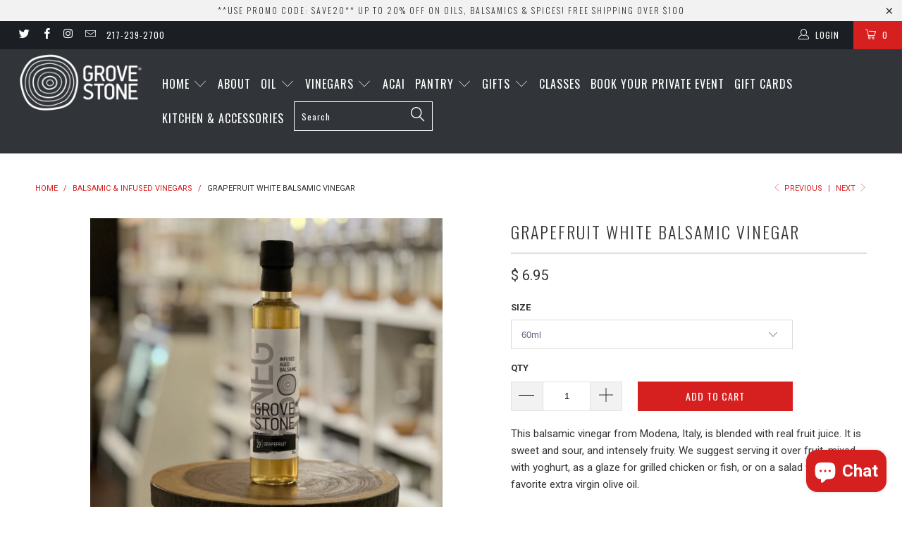

--- FILE ---
content_type: text/html; charset=utf-8
request_url: https://grovestone.com/collections/balsamic-infused-vinegars/products/grapefruit-balsamic-vinegar
body_size: 32001
content:


 <!DOCTYPE html> <!--[if lt IE 7 ]> <html class="ie ie6" lang="en"> <![endif]--> <!--[if IE 7 ]> <html class="ie ie7" lang="en"> <![endif]--> <!--[if IE 8 ]> <html class="ie ie8" lang="en"> <![endif]--> <!--[if IE 9 ]> <html class="ie ie9" lang="en"> <![endif]--> <!--[if (gte IE 10)|!(IE)]> <!--> <html lang="en"> <!-- <![endif]--> <head> <meta charset="utf-8"> <meta http-equiv="cleartype" content="on"> <meta name="robots" content="index,follow"> <!-- Custom Fonts --> <link href="//fonts.googleapis.com/css?family=.|Oswald:light,normal,bold|Oswald:light,normal,bold|Oswald:light,normal,bold|Roboto:light,normal,bold|Roboto:light,normal,bold" rel="stylesheet" type="text/css" /> <!-- Stylesheets for Turbo 1.1.0 --> <link href="//grovestone.com/cdn/shop/t/124/assets/styles.scss.css?v=38513606697209087291703280015" rel="stylesheet" type="text/css" media="all" /> <title>Grapefruit White Balsamic Vinegar - Grovestone</title> <meta name="description" content="This balsamic vinegar from Modena, Italy, is blended with real fruit juice. It is sweet and sour, and intensely fruity. We suggest serving it over fruit, mixed with yoghurt, as a glaze for grilled chicken or fish, or on a salad with your favorite extra virgin olive oil. Perfect Pairings: Basil, Lime or Extra Virgin Oli" /> <meta name="author" content="Grovestone"> <meta property="og:url" content="https://grovestone.com/products/grapefruit-balsamic-vinegar"> <meta property="og:site_name" content="Grovestone"> <meta property="og:type" content="product"> <meta property="og:title" content="Grapefruit White Balsamic Vinegar"> <meta property="og:image" content="http://grovestone.com/cdn/shop/files/E8507F4F-1B74-4C36-8094-5BD54DC54692_600x.jpg?v=1698076411"> <meta property="og:image:secure_url" content="https://grovestone.com/cdn/shop/files/E8507F4F-1B74-4C36-8094-5BD54DC54692_600x.jpg?v=1698076411"> <meta property="og:price:amount" content="6.95"> <meta property="og:price:currency" content="USD"> <meta property="og:description" content="This balsamic vinegar from Modena, Italy, is blended with real fruit juice. It is sweet and sour, and intensely fruity. We suggest serving it over fruit, mixed with yoghurt, as a glaze for grilled chicken or fish, or on a salad with your favorite extra virgin olive oil. Perfect Pairings: Basil, Lime or Extra Virgin Oli"> <meta name="twitter:card" content="summary"> <meta name="twitter:title" content="Grapefruit White Balsamic Vinegar"> <meta name="twitter:description" content="This balsamic vinegar from Modena, Italy, is blended with real fruit juice. It is sweet and sour, and intensely fruity. We suggest serving it over fruit, mixed with yoghurt, as a glaze for grilled chicken or fish, or on a salad with your favorite extra virgin olive oil. Perfect Pairings: Basil, Lime or Extra Virgin Oli"> <meta name="twitter:image" content="https://grovestone.com/cdn/shop/files/E8507F4F-1B74-4C36-8094-5BD54DC54692_medium.jpg?v=1698076411"> <meta name="twitter:image:width" content="240"> <meta name="twitter:image:height" content="240"> <link rel="prev" href="/collections/balsamic-infused-vinegars/products/red-apple-balsamic-vinegar"> <link rel="next" href="/collections/balsamic-infused-vinegars/products/coconut-white-balsamic-vinegar"> <!-- Mobile Specific Metas --> <meta name="HandheldFriendly" content="True"> <meta name="MobileOptimized" content="320"> <meta name="viewport" content="width=device-width,initial-scale=1"> <meta name="theme-color" content="#ffffff"> <link rel="shortcut icon" type="image/x-icon" href="//grovestone.com/cdn/shop/t/124/assets/favicon.png?v=168132296276967126911477950972"> <link rel="canonical" href="https://grovestone.com/products/grapefruit-balsamic-vinegar" /> <script>window.performance && window.performance.mark && window.performance.mark('shopify.content_for_header.start');</script> <meta name="google-site-verification" content="XZqF0Ij0solVS1A5rFzyS1H_JQz2mRV7R9HHJ84sMtU"> <meta id="shopify-digital-wallet" name="shopify-digital-wallet" content="/10841812/digital_wallets/dialog"> <meta name="shopify-checkout-api-token" content="6316d69f1b735fb4f2b7d22ba20b2eaf"> <link rel="alternate" type="application/json+oembed" href="https://grovestone.com/products/grapefruit-balsamic-vinegar.oembed"> <script async="async" src="/checkouts/internal/preloads.js?locale=en-US"></script> <link rel="preconnect" href="https://shop.app" crossorigin="anonymous"> <script async="async" src="https://shop.app/checkouts/internal/preloads.js?locale=en-US&shop_id=10841812" crossorigin="anonymous"></script> <script id="apple-pay-shop-capabilities" type="application/json">{"shopId":10841812,"countryCode":"US","currencyCode":"USD","merchantCapabilities":["supports3DS"],"merchantId":"gid:\/\/shopify\/Shop\/10841812","merchantName":"Grovestone","requiredBillingContactFields":["postalAddress","email","phone"],"requiredShippingContactFields":["postalAddress","email","phone"],"shippingType":"shipping","supportedNetworks":["visa","masterCard","amex","discover","elo","jcb"],"total":{"type":"pending","label":"Grovestone","amount":"1.00"},"shopifyPaymentsEnabled":true,"supportsSubscriptions":true}</script> <script id="shopify-features" type="application/json">{"accessToken":"6316d69f1b735fb4f2b7d22ba20b2eaf","betas":["rich-media-storefront-analytics"],"domain":"grovestone.com","predictiveSearch":true,"shopId":10841812,"locale":"en"}</script> <script>var Shopify = Shopify || {};
Shopify.shop = "grovestone.myshopify.com";
Shopify.locale = "en";
Shopify.currency = {"active":"USD","rate":"1.0"};
Shopify.country = "US";
Shopify.theme = {"name":"Current Theme","id":132961347,"schema_name":null,"schema_version":null,"theme_store_id":null,"role":"main"};
Shopify.theme.handle = "null";
Shopify.theme.style = {"id":null,"handle":null};
Shopify.cdnHost = "grovestone.com/cdn";
Shopify.routes = Shopify.routes || {};
Shopify.routes.root = "/";</script> <script type="module">!function(o){(o.Shopify=o.Shopify||{}).modules=!0}(window);</script> <script>!function(o){function n(){var o=[];function n(){o.push(Array.prototype.slice.apply(arguments))}return n.q=o,n}var t=o.Shopify=o.Shopify||{};t.loadFeatures=n(),t.autoloadFeatures=n()}(window);</script> <script>
  window.ShopifyPay = window.ShopifyPay || {};
  window.ShopifyPay.apiHost = "shop.app\/pay";
  window.ShopifyPay.redirectState = null;</script> <script id="shop-js-analytics" type="application/json">{"pageType":"product"}</script> <script defer="defer" async type="module" src="//grovestone.com/cdn/shopifycloud/shop-js/modules/v2/client.init-shop-cart-sync_BApSsMSl.en.esm.js"></script> <script defer="defer" async type="module" src="//grovestone.com/cdn/shopifycloud/shop-js/modules/v2/chunk.common_CBoos6YZ.esm.js"></script> <script type="module">
  await import("//grovestone.com/cdn/shopifycloud/shop-js/modules/v2/client.init-shop-cart-sync_BApSsMSl.en.esm.js");
await import("//grovestone.com/cdn/shopifycloud/shop-js/modules/v2/chunk.common_CBoos6YZ.esm.js");

  window.Shopify.SignInWithShop?.initShopCartSync?.({"fedCMEnabled":true,"windoidEnabled":true});</script> <script>
  window.Shopify = window.Shopify || {};
  if (!window.Shopify.featureAssets) window.Shopify.featureAssets = {};
  window.Shopify.featureAssets['shop-js'] = {"shop-cart-sync":["modules/v2/client.shop-cart-sync_DJczDl9f.en.esm.js","modules/v2/chunk.common_CBoos6YZ.esm.js"],"init-fed-cm":["modules/v2/client.init-fed-cm_BzwGC0Wi.en.esm.js","modules/v2/chunk.common_CBoos6YZ.esm.js"],"init-windoid":["modules/v2/client.init-windoid_BS26ThXS.en.esm.js","modules/v2/chunk.common_CBoos6YZ.esm.js"],"init-shop-email-lookup-coordinator":["modules/v2/client.init-shop-email-lookup-coordinator_DFwWcvrS.en.esm.js","modules/v2/chunk.common_CBoos6YZ.esm.js"],"shop-cash-offers":["modules/v2/client.shop-cash-offers_DthCPNIO.en.esm.js","modules/v2/chunk.common_CBoos6YZ.esm.js","modules/v2/chunk.modal_Bu1hFZFC.esm.js"],"shop-button":["modules/v2/client.shop-button_D_JX508o.en.esm.js","modules/v2/chunk.common_CBoos6YZ.esm.js"],"shop-toast-manager":["modules/v2/client.shop-toast-manager_tEhgP2F9.en.esm.js","modules/v2/chunk.common_CBoos6YZ.esm.js"],"avatar":["modules/v2/client.avatar_BTnouDA3.en.esm.js"],"pay-button":["modules/v2/client.pay-button_BuNmcIr_.en.esm.js","modules/v2/chunk.common_CBoos6YZ.esm.js"],"init-shop-cart-sync":["modules/v2/client.init-shop-cart-sync_BApSsMSl.en.esm.js","modules/v2/chunk.common_CBoos6YZ.esm.js"],"shop-login-button":["modules/v2/client.shop-login-button_DwLgFT0K.en.esm.js","modules/v2/chunk.common_CBoos6YZ.esm.js","modules/v2/chunk.modal_Bu1hFZFC.esm.js"],"init-customer-accounts-sign-up":["modules/v2/client.init-customer-accounts-sign-up_TlVCiykN.en.esm.js","modules/v2/client.shop-login-button_DwLgFT0K.en.esm.js","modules/v2/chunk.common_CBoos6YZ.esm.js","modules/v2/chunk.modal_Bu1hFZFC.esm.js"],"init-shop-for-new-customer-accounts":["modules/v2/client.init-shop-for-new-customer-accounts_DrjXSI53.en.esm.js","modules/v2/client.shop-login-button_DwLgFT0K.en.esm.js","modules/v2/chunk.common_CBoos6YZ.esm.js","modules/v2/chunk.modal_Bu1hFZFC.esm.js"],"init-customer-accounts":["modules/v2/client.init-customer-accounts_C0Oh2ljF.en.esm.js","modules/v2/client.shop-login-button_DwLgFT0K.en.esm.js","modules/v2/chunk.common_CBoos6YZ.esm.js","modules/v2/chunk.modal_Bu1hFZFC.esm.js"],"shop-follow-button":["modules/v2/client.shop-follow-button_C5D3XtBb.en.esm.js","modules/v2/chunk.common_CBoos6YZ.esm.js","modules/v2/chunk.modal_Bu1hFZFC.esm.js"],"checkout-modal":["modules/v2/client.checkout-modal_8TC_1FUY.en.esm.js","modules/v2/chunk.common_CBoos6YZ.esm.js","modules/v2/chunk.modal_Bu1hFZFC.esm.js"],"lead-capture":["modules/v2/client.lead-capture_D-pmUjp9.en.esm.js","modules/v2/chunk.common_CBoos6YZ.esm.js","modules/v2/chunk.modal_Bu1hFZFC.esm.js"],"shop-login":["modules/v2/client.shop-login_BmtnoEUo.en.esm.js","modules/v2/chunk.common_CBoos6YZ.esm.js","modules/v2/chunk.modal_Bu1hFZFC.esm.js"],"payment-terms":["modules/v2/client.payment-terms_BHOWV7U_.en.esm.js","modules/v2/chunk.common_CBoos6YZ.esm.js","modules/v2/chunk.modal_Bu1hFZFC.esm.js"]};</script> <script>(function() {
  var isLoaded = false;
  function asyncLoad() {
    if (isLoaded) return;
    isLoaded = true;
    var urls = ["\/\/d1liekpayvooaz.cloudfront.net\/apps\/customizery\/customizery.js?shop=grovestone.myshopify.com","https:\/\/app.zapiet.com\/js\/storepickup.js?shop=grovestone.myshopify.com","https:\/\/cdn-app.sealsubscriptions.com\/shopify\/public\/js\/sealsubscriptions.js?shop=grovestone.myshopify.com","https:\/\/d1639lhkj5l89m.cloudfront.net\/js\/storefront\/uppromote.js?shop=grovestone.myshopify.com","https:\/\/cdn.roseperl.com\/storelocator-prod\/setting\/grovestone-1750222532.js?shop=grovestone.myshopify.com","https:\/\/cdn.roseperl.com\/storelocator-prod\/wtb\/grovestone-1750222533.js?shop=grovestone.myshopify.com","https:\/\/cdn.roseperl.com\/storelocator-prod\/stockist-form\/grovestone-1750222533.js?shop=grovestone.myshopify.com","https:\/\/cdn.roseperl.com\/storelocator-prod\/assets\/js\/afthpage.js?shop=grovestone.myshopify.com"];
    for (var i = 0; i <urls.length; i++) {
      var s = document.createElement('script');
      s.type = 'text/javascript';
      s.async = true;
      s.src = urls[i];
      var x = document.getElementsByTagName('script')[0];
      x.parentNode.insertBefore(s, x);
    }
  };
  if(window.attachEvent) {
    window.attachEvent('onload', asyncLoad);
  } else {
    window.addEventListener('load', asyncLoad, false);
  }
})();</script> <script id="__st">var __st={"a":10841812,"offset":-21600,"reqid":"d23d353e-6bb8-482c-bc3b-14c5a3debb5c-1768934069","pageurl":"grovestone.com\/collections\/balsamic-infused-vinegars\/products\/grapefruit-balsamic-vinegar","u":"75328c8fba21","p":"product","rtyp":"product","rid":9022767363};</script> <script>window.ShopifyPaypalV4VisibilityTracking = true;</script> <script id="form-persister">!function(){'use strict';const t='contact',e='new_comment',n=[[t,t],['blogs',e],['comments',e],[t,'customer']],o='password',r='form_key',c=['recaptcha-v3-token','g-recaptcha-response','h-captcha-response',o],s=()=>{try{return window.sessionStorage}catch{return}},i='__shopify_v',u=t=>t.elements[r],a=function(){const t=[...n].map((([t,e])=>`form[action*='/${t}']:not([data-nocaptcha='true']) input[name='form_type'][value='${e}']`)).join(',');var e;return e=t,()=>e?[...document.querySelectorAll(e)].map((t=>t.form)):[]}();function m(t){const e=u(t);a().includes(t)&&(!e||!e.value)&&function(t){try{if(!s())return;!function(t){const e=s();if(!e)return;const n=u(t);if(!n)return;const o=n.value;o&&e.removeItem(o)}(t);const e=Array.from(Array(32),(()=>Math.random().toString(36)[2])).join('');!function(t,e){u(t)||t.append(Object.assign(document.createElement('input'),{type:'hidden',name:r})),t.elements[r].value=e}(t,e),function(t,e){const n=s();if(!n)return;const r=[...t.querySelectorAll(`input[type='${o}']`)].map((({name:t})=>t)),u=[...c,...r],a={};for(const[o,c]of new FormData(t).entries())u.includes(o)||(a[o]=c);n.setItem(e,JSON.stringify({[i]:1,action:t.action,data:a}))}(t,e)}catch(e){console.error('failed to persist form',e)}}(t)}const f=t=>{if('true'===t.dataset.persistBound)return;const e=function(t,e){const n=function(t){return'function'==typeof t.submit?t.submit:HTMLFormElement.prototype.submit}(t).bind(t);return function(){let t;return()=>{t||(t=!0,(()=>{try{e(),n()}catch(t){(t=>{console.error('form submit failed',t)})(t)}})(),setTimeout((()=>t=!1),250))}}()}(t,(()=>{m(t)}));!function(t,e){if('function'==typeof t.submit&&'function'==typeof e)try{t.submit=e}catch{}}(t,e),t.addEventListener('submit',(t=>{t.preventDefault(),e()})),t.dataset.persistBound='true'};!function(){function t(t){const e=(t=>{const e=t.target;return e instanceof HTMLFormElement?e:e&&e.form})(t);e&&m(e)}document.addEventListener('submit',t),document.addEventListener('DOMContentLoaded',(()=>{const e=a();for(const t of e)f(t);var n;n=document.body,new window.MutationObserver((t=>{for(const e of t)if('childList'===e.type&&e.addedNodes.length)for(const t of e.addedNodes)1===t.nodeType&&'FORM'===t.tagName&&a().includes(t)&&f(t)})).observe(n,{childList:!0,subtree:!0,attributes:!1}),document.removeEventListener('submit',t)}))}()}();</script> <script integrity="sha256-4kQ18oKyAcykRKYeNunJcIwy7WH5gtpwJnB7kiuLZ1E=" data-source-attribution="shopify.loadfeatures" defer="defer" src="//grovestone.com/cdn/shopifycloud/storefront/assets/storefront/load_feature-a0a9edcb.js" crossorigin="anonymous"></script> <script crossorigin="anonymous" defer="defer" src="//grovestone.com/cdn/shopifycloud/storefront/assets/shopify_pay/storefront-65b4c6d7.js?v=20250812"></script> <script data-source-attribution="shopify.dynamic_checkout.dynamic.init">var Shopify=Shopify||{};Shopify.PaymentButton=Shopify.PaymentButton||{isStorefrontPortableWallets:!0,init:function(){window.Shopify.PaymentButton.init=function(){};var t=document.createElement("script");t.src="https://grovestone.com/cdn/shopifycloud/portable-wallets/latest/portable-wallets.en.js",t.type="module",document.head.appendChild(t)}};</script> <script data-source-attribution="shopify.dynamic_checkout.buyer_consent">
  function portableWalletsHideBuyerConsent(e){var t=document.getElementById("shopify-buyer-consent"),n=document.getElementById("shopify-subscription-policy-button");t&&n&&(t.classList.add("hidden"),t.setAttribute("aria-hidden","true"),n.removeEventListener("click",e))}function portableWalletsShowBuyerConsent(e){var t=document.getElementById("shopify-buyer-consent"),n=document.getElementById("shopify-subscription-policy-button");t&&n&&(t.classList.remove("hidden"),t.removeAttribute("aria-hidden"),n.addEventListener("click",e))}window.Shopify?.PaymentButton&&(window.Shopify.PaymentButton.hideBuyerConsent=portableWalletsHideBuyerConsent,window.Shopify.PaymentButton.showBuyerConsent=portableWalletsShowBuyerConsent);</script> <script data-source-attribution="shopify.dynamic_checkout.cart.bootstrap">document.addEventListener("DOMContentLoaded",(function(){function t(){return document.querySelector("shopify-accelerated-checkout-cart, shopify-accelerated-checkout")}if(t())Shopify.PaymentButton.init();else{new MutationObserver((function(e,n){t()&&(Shopify.PaymentButton.init(),n.disconnect())})).observe(document.body,{childList:!0,subtree:!0})}}));</script> <link id="shopify-accelerated-checkout-styles" rel="stylesheet" media="screen" href="https://grovestone.com/cdn/shopifycloud/portable-wallets/latest/accelerated-checkout-backwards-compat.css" crossorigin="anonymous">
<style id="shopify-accelerated-checkout-cart">
        #shopify-buyer-consent {
  margin-top: 1em;
  display: inline-block;
  width: 100%;
}

#shopify-buyer-consent.hidden {
  display: none;
}

#shopify-subscription-policy-button {
  background: none;
  border: none;
  padding: 0;
  text-decoration: underline;
  font-size: inherit;
  cursor: pointer;
}

#shopify-subscription-policy-button::before {
  box-shadow: none;
}

      </style>

 <script>window.performance && window.performance.mark && window.performance.mark('shopify.content_for_header.end');</script> <!-- Zapiet | Store Pickup + Delivery --> <style type="text/css">
.mfp-bg{z-index:999999998;overflow:hidden;background:#0b0b0b;opacity:.8}.mfp-bg,.mfp-wrap{top:0;left:0;width:100%;height:100%;position:fixed}.mfp-wrap{z-index:999999999;outline:0!important;-webkit-backface-visibility:hidden}.mfp-container{text-align:center;position:absolute;width:100%;height:100%;left:0;top:0;padding:0 8px;-webkit-box-sizing:border-box;box-sizing:border-box}.mfp-container:before{content:"";display:inline-block;height:100%;vertical-align:middle}.mfp-align-top .mfp-container:before{display:none}.mfp-content{position:relative;display:inline-block;vertical-align:middle;margin:0 auto;text-align:left;z-index:1045}.mfp-ajax-holder .mfp-content,.mfp-inline-holder .mfp-content{width:100%;cursor:auto}.mfp-ajax-cur{cursor:progress}.mfp-zoom-out-cur,.mfp-zoom-out-cur .mfp-image-holder .mfp-close{cursor:-webkit-zoom-out;cursor:zoom-out}.mfp-zoom{cursor:pointer;cursor:-webkit-zoom-in;cursor:zoom-in}.mfp-auto-cursor .mfp-content{cursor:auto}.mfp-arrow,.mfp-close,.mfp-counter,.mfp-preloader{-webkit-user-select:none;-moz-user-select:none;-ms-user-select:none;user-select:none}.mfp-loading.mfp-figure{display:none}.mfp-hide{display:none!important}.mfp-preloader{color:#ccc;position:absolute;top:50%;width:auto;text-align:center;margin-top:-.8em;left:8px;right:8px;z-index:1044}.mfp-preloader a{color:#ccc}.mfp-preloader a:hover{color:#fff}.mfp-s-error .mfp-content,.mfp-s-ready .mfp-preloader{display:none}button.mfp-arrow,button.mfp-close{overflow:visible;cursor:pointer;background:0 0;border:0;-webkit-appearance:none;display:block;outline:0;padding:0;z-index:1046;-webkit-box-shadow:none;box-shadow:none;-ms-touch-action:manipulation;touch-action:manipulation}button::-moz-focus-inner{padding:0;border:0}.mfp-close{width:44px;height:44px;line-height:44px;position:absolute;right:0;top:0;text-decoration:none;text-align:center;opacity:.65;padding:0 0 18px 10px;color:#fff;font-style:normal;font-size:28px;font-family:Arial,Baskerville,monospace}.mfp-close:focus,.mfp-close:hover{opacity:1}.mfp-close:active{top:1px}.mfp-close-btn-in .mfp-close{color:#333}@media (max-width:900px){.mfp-container{padding-left:6px;padding-right:6px}}.picker,.picker__holder{width:100%;position:absolute}.picker{font-size:16px;text-align:left;line-height:1.2;color:#000;z-index:10000;-webkit-user-select:none;-moz-user-select:none;-ms-user-select:none;user-select:none}.picker__input{cursor:default}.picker__input.picker__input--active{border-color:#0089ec}.picker__holder{overflow-y:auto;-webkit-overflow-scrolling:touch;background:#fff;border:1px solid #aaa;border-top-width:0;border-bottom-width:0;border-radius:0 0 5px 5px;-webkit-box-sizing:border-box;box-sizing:border-box;min-width:176px;max-width:466px;max-height:0;-moz-opacity:0;opacity:0;-webkit-transform:translateY(-1em) perspective(600px) rotateX(10deg);transform:translateY(-1em) perspective(600px) rotateX(10deg);transition:-webkit-transform .15s ease-out,opacity .15s ease-out,max-height 0s .15s,border-width 0s .15s;-webkit-transition:opacity .15s ease-out,max-height 0s .15s,border-width 0s .15s,-webkit-transform .15s ease-out;transition:opacity .15s ease-out,max-height 0s .15s,border-width 0s .15s,-webkit-transform .15s ease-out;transition:transform .15s ease-out,opacity .15s ease-out,max-height 0s .15s,border-width 0s .15s;transition:transform .15s ease-out,opacity .15s ease-out,max-height 0s .15s,border-width 0s .15s,-webkit-transform .15s ease-out}
.picker__frame{padding:1px}.picker__wrap{margin:-1px}.picker--opened .picker__holder{max-height:25em;-moz-opacity:1;opacity:1;border-top-width:1px;border-bottom-width:1px;-webkit-transform:translateY(0) perspective(600px) rotateX(0);transform:translateY(0) perspective(600px) rotateX(0);transition:-webkit-transform .15s ease-out,opacity .15s ease-out,max-height 0s,border-width 0s;-webkit-transition:opacity .15s ease-out,max-height 0s,border-width 0s,-webkit-transform .15s ease-out;transition:opacity .15s ease-out,max-height 0s,border-width 0s,-webkit-transform .15s ease-out;transition:transform .15s ease-out,opacity .15s ease-out,max-height 0s,border-width 0s;transition:transform .15s ease-out,opacity .15s ease-out,max-height 0s,border-width 0s,-webkit-transform .15s ease-out;-webkit-box-shadow:0 6px 18px 1px rgba(0,0,0,.12);box-shadow:0 6px 18px 1px rgba(0,0,0,.12)}.picker__footer,.picker__header,.picker__table{text-align:center}.picker__day--highlighted,.picker__select--month:focus,.picker__select--year:focus{border-color:#0089ec}.picker__box{padding:0 1em}.picker__header{position:relative;margin-top:.75em}.picker__month,.picker__year{font-weight:500;display:inline-block;margin-left:.25em;margin-right:.25em}.picker__year{color:#999;font-size:.8em;font-style:italic}.picker__select--month,.picker__select--year{border:1px solid #b7b7b7;height:2em;padding:.5em;margin-left:.25em;margin-right:.25em}.picker__select--month{width:35%}.picker__select--year{width:22.5%}.picker__nav--next,.picker__nav--prev{position:absolute;padding:.5em 1.25em;width:1em;height:1em;-webkit-box-sizing:content-box;box-sizing:content-box;top:-.25em}.picker__nav--prev{left:-1em;padding-right:1.25em}.picker__nav--next{right:-1em;padding-left:1.25em}@media (min-width:24.5em){.picker__select--month,.picker__select--year{margin-top:-.5em}.picker__nav--next,.picker__nav--prev{top:-.33em}.picker__nav--prev{padding-right:1.5em}.picker__nav--next{padding-left:1.5em}}.picker__nav--next:before,.picker__nav--prev:before{content:" ";border-top:.5em solid transparent;border-bottom:.5em solid transparent;border-right:.75em solid #000;width:0;height:0;display:block;margin:0 auto}.picker__nav--next:before{border-right:0;border-left:.75em solid #000}.picker__nav--next:hover,.picker__nav--prev:hover{cursor:pointer;color:#000;background:#b1dcfb}.picker__nav--disabled,.picker__nav--disabled:before,.picker__nav--disabled:before:hover,.picker__nav--disabled:hover{cursor:default;background:0 0;border-right-color:#f5f5f5;border-left-color:#f5f5f5}.picker--focused .picker__day--highlighted,.picker__day--highlighted:hover,.picker__day--infocus:hover,.picker__day--outfocus:hover{color:#000;cursor:pointer;background:#b1dcfb}.picker__table{border-collapse:collapse;border-spacing:0;table-layout:fixed;font-size:inherit;width:100%;margin-top:.75em;margin-bottom:.5em}@media (min-height:33.875em){.picker__table{margin-bottom:.75em}}.picker__table td{margin:0;padding:0}.picker__weekday{width:14.285714286%;font-size:.75em;padding-bottom:.25em;color:#999;font-weight:500}@media (min-height:33.875em){.picker__weekday{padding-bottom:.5em}}.picker__day{padding:.3125em 0;font-weight:200;border:1px solid transparent}.picker__day--today{position:relative}.picker__day--today:before{content:" ";position:absolute;top:2px;right:2px;width:0;height:0;border-top:.5em solid #0059bc;border-left:.5em solid transparent}.picker__day--disabled:before{border-top-color:#aaa}.picker__day--outfocus{color:#ddd}.picker--focused .picker__day--selected,.picker__day--selected,.picker__day--selected:hover{background:#0089ec;color:#fff}.picker--focused .picker__day--disabled,.picker__day--disabled,.picker__day--disabled:hover{background:#f5f5f5;border-color:#f5f5f5;color:#ddd;cursor:default}.picker__day--highlighted.picker__day--disabled,.picker__day--highlighted.picker__day--disabled:hover{background:#bbb}.picker__button--clear,.picker__button--close,.picker__button--today{border:1px solid #fff;background:#fff;font-size:.8em;padding:.66em 0;font-weight:700;width:33%;display:inline-block;vertical-align:bottom}.picker__button--clear:hover,.picker__button--close:hover,.picker__button--today:hover{cursor:pointer;color:#000;background:#b1dcfb;border-bottom-color:#b1dcfb}.picker__button--clear:focus,.picker__button--close:focus,.picker__button--today:focus{background:#b1dcfb;border-color:#0089ec;outline:0}.picker__button--clear:before,.picker__button--close:before,.picker__button--today:before{position:relative;display:inline-block;height:0}.picker__button--clear:before,.picker__button--today:before{content:" ";margin-right:.45em}.picker__button--today:before{top:-.05em;width:0;border-top:.66em solid #0059bc;border-left:.66em solid transparent}.picker__button--clear:before{top:-.25em;width:.66em;border-top:3px solid #e20}.picker__button--close:before{content:"\D7";top:-.1em;vertical-align:top;font-size:1.1em;margin-right:.35em;color:#777}.picker__button--today[disabled],.picker__button--today[disabled]:hover{background:#f5f5f5;border-color:#f5f5f5;color:#ddd;cursor:default}.picker__button--today[disabled]:before{border-top-color:#aaa}.picker--focused .picker__list-item--highlighted,.picker__list-item--highlighted:hover,.picker__list-item:hover{background:#b1dcfb;cursor:pointer;color:#000}.picker__list{list-style:none;padding:.75em 0 4.2em;margin:0}.picker__list-item{border-bottom:1px solid #ddd;border-top:1px solid #ddd;margin-bottom:-1px;position:relative;background:#fff;padding:.75em 1.25em}@media (min-height:46.75em){.picker__list-item{padding:.5em 1em}}.picker__list-item--highlighted,.picker__list-item:hover{border-color:#0089ec;z-index:10}.picker--focused .picker__list-item--selected,.picker__list-item--selected,.picker__list-item--selected:hover{background:#0089ec;color:#fff;z-index:10}.picker--focused .picker__list-item--disabled,.picker__list-item--disabled,.picker__list-item--disabled:hover{background:#f5f5f5;color:#ddd;cursor:default;border-color:#ddd;z-index:auto}.picker--time .picker__button--clear{display:block;width:80%;margin:1em auto 0;padding:1em 1.25em;background:0 0;border:0;font-weight:500;font-size:.67em;text-align:center;text-transform:uppercase;color:#666}.picker--time .picker__button--clear:focus,.picker--time .picker__button--clear:hover{background:#e20;border-color:#e20;cursor:pointer;color:#fff;outline:0}.picker--time .picker__button--clear:before{top:-.25em;color:#666;font-size:1.25em;font-weight:700}.picker--time .picker__button--clear:focus:before,.picker--time .picker__button--clear:hover:before{color:#fff;border-color:#fff}.picker--time{min-width:256px;max-width:320px}.picker--time .picker__holder{background:#f2f2f2}@media (min-height:40.125em){.picker--time .picker__holder{font-size:.875em}}.picker--time .picker__box{padding:0;position:relative}#storePickupApp{display:-webkit-box;display:-ms-flexbox;display:flex;-webkit-box-orient:vertical;-webkit-box-direction:normal;-ms-flex-direction:column;flex-direction:column;margin-bottom:1rem;margin-top:1rem;text-align:left}#storePickupApp tr{display:table-row}#storePickupApp tr td{display:table-cell}#storePickupApp .filterByRegion select{width:100%}#storePickupApp .row{display:block}#storePickupApp .picker__weekday{padding:1em!important}#storePickupApp input[type=text]{-webkit-box-flex:1;-ms-flex-positive:1;flex-grow:1;padding:.7em 1em;border:1px solid #dadada;-webkit-box-shadow:inset 0 1px 3px #ddd;box-shadow:inset 0 1px 3px #ddd;-webkit-box-sizing:border-box;box-sizing:border-box;border-radius:4px;width:100%;margin-bottom:0;font-size:.9em;line-height:1em;height:inherit}#storePickupApp p{padding:0;margin:10px 0;font-size:.9em}#storePickupApp .pickupPagination{padding:0;margin:1em 0 0;font-size:.9em;display:-webkit-box;display:-ms-flexbox;display:flex;-webkit-box-align:center;-ms-flex-align:center;align-items:center;-webkit-box-pack:center;-ms-flex-pack:center;justify-content:center}#storePickupApp .pickupPagination li{margin-right:.4em;border:1px solid #dadada;border-radius:4px;display:-webkit-box;display:-ms-flexbox;display:flex}#storePickupApp .pickupPagination li a{padding:.5em 1em}#storePickupApp .pickupPagination li.active{background:#eee}#storePickupApp .pickupPagination li:hover{border-color:#c1c1c1}#storePickupApp .checkoutMethodsContainer{display:-webkit-box;display:-ms-flexbox;display:flex;-webkit-box-align:center;-ms-flex-align:center;align-items:center;-webkit-box-flex:1;-ms-flex-positive:1;flex-grow:1;-ms-flex-wrap:nowrap;flex-wrap:nowrap;-webkit-box-align:stretch;-ms-flex-align:stretch;align-items:stretch}#storePickupApp .checkoutMethodsContainer.inline{-webkit-box-orient:vertical;-webkit-box-direction:normal;-ms-flex-direction:column;flex-direction:column}#storePickupApp .checkoutMethodsContainer.inline,#storePickupApp .checkoutMethodsContainer.inline .checkoutMethod{display:-webkit-box;display:-ms-flexbox;display:flex}#storePickupApp .checkoutMethodsContainer.default .checkoutMethod{-webkit-box-flex:1;-ms-flex:1;flex:1;-webkit-box-orient:vertical;-webkit-box-direction:normal;-ms-flex-direction:column;flex-direction:column;-webkit-box-pack:center;-ms-flex-pack:center;justify-content:center;-webkit-box-align:center;-ms-flex-align:center;align-items:center;display:-webkit-box;display:-ms-flexbox;display:flex;margin-right:.5em;border:1px solid #dadada;border-radius:5px;padding:1em}#storePickupApp .checkoutMethodsContainer.default .checkoutMethod:last-child{margin-right:0}#storePickupApp .checkoutMethodsContainer.default .checkoutMethod:hover{cursor:pointer;border-color:#c1c1c1}#storePickupApp .checkoutMethodsContainer.default .checkoutMethod.active{background:#eee}#storePickupApp .checkoutMethodsContainer.default .checkoutMethod .checkoutMethodImage{display:-webkit-box;display:-ms-flexbox;display:flex;-webkit-box-align:center;-ms-flex-align:center;align-items:center;-webkit-box-pack:center;-ms-flex-pack:center;justify-content:center;padding-bottom:.5em}#storePickupApp .checkoutMethodsContainer.default .checkoutMethod .checkoutMethodImage img{max-height:26px}#storePickupApp .checkoutMethodsContainer.default .checkoutMethod .checkoutMethodName{text-align:center;line-height:1em;font-size:.9em}#storePickupApp .checkoutMethodsContainer.custom .checkoutMethod{-webkit-box-flex:1;-ms-flex:1;flex:1;-webkit-box-orient:vertical;-webkit-box-direction:normal;-ms-flex-direction:column;flex-direction:column;-webkit-box-pack:center;-ms-flex-pack:center;justify-content:center;-webkit-box-align:center;-ms-flex-align:center;align-items:center;display:-webkit-box;display:-ms-flexbox;display:flex;margin-right:.5em}#storePickupApp .checkoutMethodsContainer.custom .checkoutMethod:last-child{margin-right:0}#storePickupApp .checkoutMethodsContainer.custom .checkoutMethod .checkoutMethodImage{display:-webkit-box;display:-ms-flexbox;display:flex;-webkit-box-align:center;-ms-flex-align:center;align-items:center;-webkit-box-pack:center;-ms-flex-pack:center;justify-content:center}#storePickupApp .checkoutMethodContainer.pickup #searchBlock{margin-top:1em}#storePickupApp .checkoutMethodContainer .inputWithButton{display:-webkit-box;display:-ms-flexbox;display:flex;margin-bottom:1em;position:relative}#storePickupApp .checkoutMethodContainer .inputWithButton input[type=text]{-webkit-box-flex:1;-ms-flex:1;flex:1;border-right:0;margin:0;max-width:inherit;border-radius:4px 0 0 4px;line-height:1em}#storePickupApp .checkoutMethodContainer .inputWithButton .button{display:-webkit-box;display:-ms-flexbox;display:flex;-webkit-box-align:center;-ms-flex-align:center;align-items:center;-webkit-box-pack:center;-ms-flex-pack:center;justify-content:center;background:#eee;border:none;border:1px solid #dadada;border-radius:0 4px 4px 0;font-size:1.2em;padding:0 .6em;margin:0;width:inherit}#storePickupApp .checkoutMethodContainer .inputWithButton .button:hover{cursor:pointer}#storePickupApp .checkoutMethodContainer .inputWithButton .button .fa{color:#000}#storePickupApp .checkoutMethodContainer .locations{border:1px solid #dadada;border-radius:4px;margin-top:.5em;max-height:240px;overflow-y:auto}#storePickupApp .checkoutMethodContainer .locations .location{padding:1em;display:-webkit-box;display:-ms-flexbox;display:flex;line-height:1.2em;border-bottom:1px solid #f3f3f3;margin-bottom:0;-webkit-box-align:start;-ms-flex-align:start;align-items:flex-start}#storePickupApp .checkoutMethodContainer .locations .location input[type=radio]{margin-top:.2em;margin-right:.7em;height:inherit}#storePickupApp .checkoutMethodContainer .locations .location:last-child{border-bottom:none}#storePickupApp .checkoutMethodContainer .locations .location.active{background:#eee}#storePickupApp .checkoutMethodContainer .locations .location .block{display:-webkit-box;display:-ms-flexbox;display:flex;-webkit-box-orient:vertical;-webkit-box-direction:normal;-ms-flex-direction:column;flex-direction:column;font-size:.9em}#storePickupApp .checkoutMethodContainer .locations .location .block .company_name{display:-webkit-box;display:-ms-flexbox;display:flex;margin-bottom:.3em}#storePickupApp .checkoutMethodContainer .locations .location .block .moreInformationLink{margin-top:.3em}#storePickupApp .checkoutMethodContainer .picker__holder{bottom:-39px}#storePickupApp .checkoutMethodContainer .picker__list{padding:0;display:block}#storePickupApp .checkoutMethodContainer.delivery .inputWithButton,#storePickupApp .checkoutMethodContainer.shipping .inputWithButton{margin-bottom:0}#storePickupApp .checkoutMethodContainer .picker__list-item,#storePickupApp .checkoutMethodContainer .picker__list-item:first-child,#storePickupApp .checkoutMethodContainer .picker__list-item:nth-child(0),#storePickupApp .checkoutMethodContainer .picker__list-item:nth-child(2),#storePickupApp .checkoutMethodContainer .picker__list-item:nth-child(3),#storePickupApp .checkoutMethodContainer .picker__list-item:nth-child(4),#storePickupApp .checkoutMethodContainer .picker__list-item:nth-child(5){width:100%;display:block;padding:1em}#storePickupApp .checkoutMethodContainer.pickup .datePicker{margin-top:1em;margin-bottom:0}#storePickupApp .checkoutMethodContainer.delivery .picker--time .picker__list-item--disabled{display:none}#storePickupApp .spinnerContainer{padding:.5em 0;display:-webkit-box;display:-ms-flexbox;display:flex;-webkit-box-pack:center;-ms-flex-pack:center;justify-content:center;font-size:1.5em}#storePickupApp .error,#storePickupApp .error p{color:#c00}#storePickupApp .picker{left:0}.drawer__cart #storePickupApp .checkoutMethod .checkoutMethodImage img{-webkit-filter:invert(1);filter:invert(1)}.drawer__cart #storePickupApp .checkoutMethod.active{color:#222323}.drawer__cart #storePickupApp .checkoutMethod.active img{-webkit-filter:invert(0);filter:invert(0)}.drawer__cart #storePickupApp .inputWithButton .button,.drawer__cart #storePickupApp .locations .location .block,.drawer__cart #storePickupApp .locations .location a{color:#222323}.zapietModal{color:#333;width:auto;padding:20px;margin:20px auto}.zapietModal,.zapietModal.moreInformation{position:relative;background:#fff;max-width:500px}.zapietModal.moreInformation{margin:0 auto;border:1px solid #fff;border-radius:4px;padding:1em}.zapietModal.moreInformation h2{margin-bottom:.4em;font-size:1.5em}.zapietModal.moreInformation .mfp-close-btn-in .mfp-close{margin:0}.zapietModal.moreInformation table{margin-bottom:0;width:100%}.zapietModal.moreInformation .address{line-height:1.4em;padding-bottom:1em}</style> <link href="//grovestone.com/cdn/shop/t/124/assets/storepickup.scss.css?v=65365550471428489891543340914" rel="stylesheet" type="text/css" media="all" /> <link href="https://maxcdn.bootstrapcdn.com/font-awesome/4.6.1/css/font-awesome.min.css" rel="stylesheet" type="text/css" media="all" /> <script src="//grovestone.com/cdn/shop/t/124/assets/storepickup.js?v=113355531863461551981564060918" type="text/javascript"></script> <script type="text/javascript">
ZapietCachedSettings = {
  // Your myshopify.com domain name. 
  shop_identifier: 'grovestone.myshopify.com',
  // Which language would you like the widget in? Default English. 
  language_code: 'en',
  // Any custom settings can go here.
  settings: {
    disable_deliveries: false,
    disable_pickups: false,
    disable_shipping: false
  },
  customer: {
    first_name: '',
    last_name: '',
    company: '',
    address1: '',
    address2: '',
    city: '',
    province: '',
    country: '',
    zip: '',
    phone: ''
  },
  advance_notice: {
    pickup: {
      value: '',
      unit: '',
      breakpoint: '',
      after_breakpoint_value: '',
      after_breakpoint_unit: ''
    },
    delivery: { 
      value: '',
      unit: '',
      breakpoint: '',
      after_breakpoint_value: '',
      after_breakpoint_unit: ''
    },
    shipping: {
      value: '',
      breakpoint: '',
      after_breakpoint_value: ''
    }
  },
  started: false,
  // Do not modify the following parameters.
  cached_config: {"enable_app":true,"enable_geo_search_for_pickups":false,"pickup_region_filter_enabled":false,"pickup_region_filter_field":null,"currency":"USD","weight_format":"kg","pickup.enable_map":false,"delivery_validation_method":"within_max_radius","base_country_name":"United States","base_country_code":"US","method_display_style":"default","default_method_display_style":"classic","date_format":"l, F j, Y","time_format":"h:i A","week_day_start":"Sun","pickup_address_format":" <span class=\"name\"> <strong>{{company_name}}</strong></span> <span class=\"address\">{{address_line_1}} <br>{{city}}, {{postal_code}}</span> <span class=\"distance\">{{distance}}</span>{{more_information}}","rates_enabled":false,"payment_customization_enabled":false,"distance_format":"km","enable_delivery_address_autocompletion":false,"enable_delivery_current_location":false,"enable_pickup_address_autocompletion":false,"pickup_date_picker_enabled":true,"pickup_time_picker_enabled":true,"delivery_note_enabled":false,"delivery_note_required":false,"delivery_date_picker_enabled":true,"delivery_time_picker_enabled":true,"shipping.date_picker_enabled":false,"delivery_validate_cart":false,"pickup_validate_cart":false,"gmak":"","enable_checkout_locale":true,"enable_checkout_url":true,"disable_widget_for_digital_items":false,"disable_widget_for_product_handles":"gift-card","colors":{"widget_active_background_color":null,"widget_active_border_color":null,"widget_active_icon_color":null,"widget_active_text_color":null,"widget_inactive_background_color":null,"widget_inactive_border_color":null,"widget_inactive_icon_color":null,"widget_inactive_text_color":null},"delivery_validator":{"enabled":false,"show_on_page_load":true,"sticky":true},"checkout":{"delivery":{"discount_code":"","prepopulate_shipping_address":true,"preselect_first_available_time":true},"pickup":{"discount_code":"","prepopulate_shipping_address":true,"customer_phone_required":false,"preselect_first_location":true,"preselect_first_available_time":true},"shipping":{"discount_code":""}},"day_name_attribute_enabled":false,"methods":{"shipping":{"active":true,"enabled":true,"name":"Shipping","sort":1,"status":{"condition":"price","operator":"morethan","value":0,"enabled":true,"product_conditions":{"enabled":false,"value":"Delivery Only,Pickup Only","enable":false,"property":"tags"}},"button":{"type":"default","default":"","hover":"","active":""}},"pickup":{"active":false,"enabled":true,"name":"Pickup","sort":3,"status":{"condition":"price","operator":"morethan","value":0,"enabled":true,"product_conditions":{"enabled":false,"value":"Delivery Only,Shipping Only","enable":false,"property":"tags"}},"button":{"type":"default","default":"","hover":"","active":""}}},"translations":{"methods":{"shipping":"Shipping","pickup":"Pickups","delivery":"Delivery"},"calendar":{"january":"January","february":"February","march":"March","april":"April","may":"May","june":"June","july":"July","august":"August","september":"September","october":"October","november":"November","december":"December","sunday":"Sun","monday":"Mon","tuesday":"Tue","wednesday":"Wed","thursday":"Thu","friday":"Fri","saturday":"Sat","today":"","close":"","labelMonthNext":"Next month","labelMonthPrev":"Previous month","labelMonthSelect":"Select a month","labelYearSelect":"Select a year","and":"and","between":"between"},"pickup":{"heading":"Store Pickup","note":"Find your nearest pickup location:","location_placeholder":"Enter your postal code ...","filter_by_region_placeholder":"Filter by region","location_label":"Choose a location.","datepicker_label":"Pick a date and time.","date_time_output":"{{DATE}} at {{TIME}}","datepicker_placeholder":"Choose a date and time.","locations_found":"Please choose a pickup location, date and time:","no_locations_found":"Sorry, pickup is not available for your selected items.","no_date_time_selected":"Please select a date & time.","checkout_button":"Checkout","could_not_find_location":"Sorry, we could not find your location.","checkout_error":"Please select a date and time for pickup.","more_information":"More information","opening_hours":"Opening hours"},"delivery":{"heading":"Local Delivery","note":"Enter your postal code into the field below to check if you are eligible for local delivery:","location_placeholder":"Enter your postal code ...","datepicker_label":"Pick a date and time.","datepicker_placeholder":"Choose a date and time.","date_time_output":"{{DATE}} between {{SLOT_START_TIME}} and {{SLOT_END_TIME}}","available":"Great! You are eligible for delivery.","not_available":"Sorry, delivery is not available in your area.","no_date_time_selected":"Please select a date & time for pickup.","checkout_button":"Checkout","could_not_find_location":"Sorry, we could not find your location.","checkout_error":"Please enter a valid zipcode and select your preferred date and time for delivery.","cart_eligibility_error":"Sorry, delivery is not available for your selected items."},"shipping":{"heading":"Shipping","note":"Please click the checkout button to continue.","checkout_button":"Checkout","datepicker_placeholder":"Choose a date and time.","checkout_error":"Please choose a date for shipping."},"product_widget":{"title":"Delivery and pickup options:","pickup_at":"Pickup at {{ location }}","ready_for_collection":"Ready for collection from","on":"on","view_all_stores":"View all stores","pickup_not_available_item":"Pickup not available for this item","delivery_not_available_location":"Delivery not available for {{ postal_code }}","delivered_by":"Delivered by {{ date }}","delivered_today":"Delivered today","change":"Change","tomorrow":"tomorrow","today":"today","delivery_to":"Delivery to {{ postal_code }}","showing_options_for":"Showing options for {{ postal_code }}","modal_heading":"Select a store for pickup","modal_subheading":"Showing stores near {{ postal_code }}","show_opening_hours":"Show opening hours","hide_opening_hours":"Hide opening hours","closed":"Closed","input_placeholder":"Enter your postal code","input_button":"Check","input_error":"Add a postal code to check available delivery and pickup options.","pickup_available":"Pickup available","not_available":"Not available","select":"Select","selected":"Selected","find_a_store":"Find a store"},"shipping_language_code":"en","delivery_language_code":"en-AU","pickup_language_code":"en-CA"},"default_language":"en","region":"us","api_region":"api","enable_zapiet_id_all_items":false,"widget_restore_state_on_load":false,"draft_orders_enabled":false,"preselect_checkout_method":true,"widget_show_could_not_locate_div_error":true,"checkout_extension_enabled":false,"show_pickup_consent_checkbox":false,"show_delivery_consent_checkbox":false,"subscription_paused":false,"pickup_note_enabled":false,"pickup_note_required":false,"shipping_note_enabled":false,"shipping_note_required":false}
}

Zapiet.start(ZapietCachedSettings);</script> <!-- Zapiet | Store Pickup + Delivery --><script src="https://cdn.shopify.com/extensions/e4b3a77b-20c9-4161-b1bb-deb87046128d/inbox-1253/assets/inbox-chat-loader.js" type="text/javascript" defer="defer"></script>
<link href="https://monorail-edge.shopifysvc.com" rel="dns-prefetch">
<script>(function(){if ("sendBeacon" in navigator && "performance" in window) {try {var session_token_from_headers = performance.getEntriesByType('navigation')[0].serverTiming.find(x => x.name == '_s').description;} catch {var session_token_from_headers = undefined;}var session_cookie_matches = document.cookie.match(/_shopify_s=([^;]*)/);var session_token_from_cookie = session_cookie_matches && session_cookie_matches.length === 2 ? session_cookie_matches[1] : "";var session_token = session_token_from_headers || session_token_from_cookie || "";function handle_abandonment_event(e) {var entries = performance.getEntries().filter(function(entry) {return /monorail-edge.shopifysvc.com/.test(entry.name);});if (!window.abandonment_tracked && entries.length === 0) {window.abandonment_tracked = true;var currentMs = Date.now();var navigation_start = performance.timing.navigationStart;var payload = {shop_id: 10841812,url: window.location.href,navigation_start,duration: currentMs - navigation_start,session_token,page_type: "product"};window.navigator.sendBeacon("https://monorail-edge.shopifysvc.com/v1/produce", JSON.stringify({schema_id: "online_store_buyer_site_abandonment/1.1",payload: payload,metadata: {event_created_at_ms: currentMs,event_sent_at_ms: currentMs}}));}}window.addEventListener('pagehide', handle_abandonment_event);}}());</script>
<script id="web-pixels-manager-setup">(function e(e,d,r,n,o){if(void 0===o&&(o={}),!Boolean(null===(a=null===(i=window.Shopify)||void 0===i?void 0:i.analytics)||void 0===a?void 0:a.replayQueue)){var i,a;window.Shopify=window.Shopify||{};var t=window.Shopify;t.analytics=t.analytics||{};var s=t.analytics;s.replayQueue=[],s.publish=function(e,d,r){return s.replayQueue.push([e,d,r]),!0};try{self.performance.mark("wpm:start")}catch(e){}var l=function(){var e={modern:/Edge?\/(1{2}[4-9]|1[2-9]\d|[2-9]\d{2}|\d{4,})\.\d+(\.\d+|)|Firefox\/(1{2}[4-9]|1[2-9]\d|[2-9]\d{2}|\d{4,})\.\d+(\.\d+|)|Chrom(ium|e)\/(9{2}|\d{3,})\.\d+(\.\d+|)|(Maci|X1{2}).+ Version\/(15\.\d+|(1[6-9]|[2-9]\d|\d{3,})\.\d+)([,.]\d+|)( \(\w+\)|)( Mobile\/\w+|) Safari\/|Chrome.+OPR\/(9{2}|\d{3,})\.\d+\.\d+|(CPU[ +]OS|iPhone[ +]OS|CPU[ +]iPhone|CPU IPhone OS|CPU iPad OS)[ +]+(15[._]\d+|(1[6-9]|[2-9]\d|\d{3,})[._]\d+)([._]\d+|)|Android:?[ /-](13[3-9]|1[4-9]\d|[2-9]\d{2}|\d{4,})(\.\d+|)(\.\d+|)|Android.+Firefox\/(13[5-9]|1[4-9]\d|[2-9]\d{2}|\d{4,})\.\d+(\.\d+|)|Android.+Chrom(ium|e)\/(13[3-9]|1[4-9]\d|[2-9]\d{2}|\d{4,})\.\d+(\.\d+|)|SamsungBrowser\/([2-9]\d|\d{3,})\.\d+/,legacy:/Edge?\/(1[6-9]|[2-9]\d|\d{3,})\.\d+(\.\d+|)|Firefox\/(5[4-9]|[6-9]\d|\d{3,})\.\d+(\.\d+|)|Chrom(ium|e)\/(5[1-9]|[6-9]\d|\d{3,})\.\d+(\.\d+|)([\d.]+$|.*Safari\/(?![\d.]+ Edge\/[\d.]+$))|(Maci|X1{2}).+ Version\/(10\.\d+|(1[1-9]|[2-9]\d|\d{3,})\.\d+)([,.]\d+|)( \(\w+\)|)( Mobile\/\w+|) Safari\/|Chrome.+OPR\/(3[89]|[4-9]\d|\d{3,})\.\d+\.\d+|(CPU[ +]OS|iPhone[ +]OS|CPU[ +]iPhone|CPU IPhone OS|CPU iPad OS)[ +]+(10[._]\d+|(1[1-9]|[2-9]\d|\d{3,})[._]\d+)([._]\d+|)|Android:?[ /-](13[3-9]|1[4-9]\d|[2-9]\d{2}|\d{4,})(\.\d+|)(\.\d+|)|Mobile Safari.+OPR\/([89]\d|\d{3,})\.\d+\.\d+|Android.+Firefox\/(13[5-9]|1[4-9]\d|[2-9]\d{2}|\d{4,})\.\d+(\.\d+|)|Android.+Chrom(ium|e)\/(13[3-9]|1[4-9]\d|[2-9]\d{2}|\d{4,})\.\d+(\.\d+|)|Android.+(UC? ?Browser|UCWEB|U3)[ /]?(15\.([5-9]|\d{2,})|(1[6-9]|[2-9]\d|\d{3,})\.\d+)\.\d+|SamsungBrowser\/(5\.\d+|([6-9]|\d{2,})\.\d+)|Android.+MQ{2}Browser\/(14(\.(9|\d{2,})|)|(1[5-9]|[2-9]\d|\d{3,})(\.\d+|))(\.\d+|)|K[Aa][Ii]OS\/(3\.\d+|([4-9]|\d{2,})\.\d+)(\.\d+|)/},d=e.modern,r=e.legacy,n=navigator.userAgent;return n.match(d)?"modern":n.match(r)?"legacy":"unknown"}(),u="modern"===l?"modern":"legacy",c=(null!=n?n:{modern:"",legacy:""})[u],f=function(e){return[e.baseUrl,"/wpm","/b",e.hashVersion,"modern"===e.buildTarget?"m":"l",".js"].join("")}({baseUrl:d,hashVersion:r,buildTarget:u}),m=function(e){var d=e.version,r=e.bundleTarget,n=e.surface,o=e.pageUrl,i=e.monorailEndpoint;return{emit:function(e){var a=e.status,t=e.errorMsg,s=(new Date).getTime(),l=JSON.stringify({metadata:{event_sent_at_ms:s},events:[{schema_id:"web_pixels_manager_load/3.1",payload:{version:d,bundle_target:r,page_url:o,status:a,surface:n,error_msg:t},metadata:{event_created_at_ms:s}}]});if(!i)return console&&console.warn&&console.warn("[Web Pixels Manager] No Monorail endpoint provided, skipping logging."),!1;try{return self.navigator.sendBeacon.bind(self.navigator)(i,l)}catch(e){}var u=new XMLHttpRequest;try{return u.open("POST",i,!0),u.setRequestHeader("Content-Type","text/plain"),u.send(l),!0}catch(e){return console&&console.warn&&console.warn("[Web Pixels Manager] Got an unhandled error while logging to Monorail."),!1}}}}({version:r,bundleTarget:l,surface:e.surface,pageUrl:self.location.href,monorailEndpoint:e.monorailEndpoint});try{o.browserTarget=l,function(e){var d=e.src,r=e.async,n=void 0===r||r,o=e.onload,i=e.onerror,a=e.sri,t=e.scriptDataAttributes,s=void 0===t?{}:t,l=document.createElement("script"),u=document.querySelector("head"),c=document.querySelector("body");if(l.async=n,l.src=d,a&&(l.integrity=a,l.crossOrigin="anonymous"),s)for(var f in s)if(Object.prototype.hasOwnProperty.call(s,f))try{l.dataset[f]=s[f]}catch(e){}if(o&&l.addEventListener("load",o),i&&l.addEventListener("error",i),u)u.appendChild(l);else{if(!c)throw new Error("Did not find a head or body element to append the script");c.appendChild(l)}}({src:f,async:!0,onload:function(){if(!function(){var e,d;return Boolean(null===(d=null===(e=window.Shopify)||void 0===e?void 0:e.analytics)||void 0===d?void 0:d.initialized)}()){var d=window.webPixelsManager.init(e)||void 0;if(d){var r=window.Shopify.analytics;r.replayQueue.forEach((function(e){var r=e[0],n=e[1],o=e[2];d.publishCustomEvent(r,n,o)})),r.replayQueue=[],r.publish=d.publishCustomEvent,r.visitor=d.visitor,r.initialized=!0}}},onerror:function(){return m.emit({status:"failed",errorMsg:"".concat(f," has failed to load")})},sri:function(e){var d=/^sha384-[A-Za-z0-9+/=]+$/;return"string"==typeof e&&d.test(e)}(c)?c:"",scriptDataAttributes:o}),m.emit({status:"loading"})}catch(e){m.emit({status:"failed",errorMsg:(null==e?void 0:e.message)||"Unknown error"})}}})({shopId: 10841812,storefrontBaseUrl: "https://grovestone.com",extensionsBaseUrl: "https://extensions.shopifycdn.com/cdn/shopifycloud/web-pixels-manager",monorailEndpoint: "https://monorail-edge.shopifysvc.com/unstable/produce_batch",surface: "storefront-renderer",enabledBetaFlags: ["2dca8a86"],webPixelsConfigList: [{"id":"511967321","configuration":"{\"shopId\":\"174666\",\"env\":\"production\",\"metaData\":\"[]\"}","eventPayloadVersion":"v1","runtimeContext":"STRICT","scriptVersion":"8e11013497942cd9be82d03af35714e6","type":"APP","apiClientId":2773553,"privacyPurposes":[],"dataSharingAdjustments":{"protectedCustomerApprovalScopes":["read_customer_address","read_customer_email","read_customer_name","read_customer_personal_data","read_customer_phone"]}},{"id":"464814169","configuration":"{\"config\":\"{\\\"pixel_id\\\":\\\"GT-NGMS6Q2\\\",\\\"target_country\\\":\\\"US\\\",\\\"gtag_events\\\":[{\\\"type\\\":\\\"purchase\\\",\\\"action_label\\\":\\\"MC-WJRPLY9DD6\\\"},{\\\"type\\\":\\\"page_view\\\",\\\"action_label\\\":\\\"MC-WJRPLY9DD6\\\"},{\\\"type\\\":\\\"view_item\\\",\\\"action_label\\\":\\\"MC-WJRPLY9DD6\\\"}],\\\"enable_monitoring_mode\\\":false}\"}","eventPayloadVersion":"v1","runtimeContext":"OPEN","scriptVersion":"b2a88bafab3e21179ed38636efcd8a93","type":"APP","apiClientId":1780363,"privacyPurposes":[],"dataSharingAdjustments":{"protectedCustomerApprovalScopes":["read_customer_address","read_customer_email","read_customer_name","read_customer_personal_data","read_customer_phone"]}},{"id":"6750297","configuration":"{\"myshopifyDomain\":\"grovestone.myshopify.com\"}","eventPayloadVersion":"v1","runtimeContext":"STRICT","scriptVersion":"23b97d18e2aa74363140dc29c9284e87","type":"APP","apiClientId":2775569,"privacyPurposes":["ANALYTICS","MARKETING","SALE_OF_DATA"],"dataSharingAdjustments":{"protectedCustomerApprovalScopes":["read_customer_address","read_customer_email","read_customer_name","read_customer_phone","read_customer_personal_data"]}},{"id":"61309017","eventPayloadVersion":"v1","runtimeContext":"LAX","scriptVersion":"1","type":"CUSTOM","privacyPurposes":["MARKETING"],"name":"Meta pixel (migrated)"},{"id":"shopify-app-pixel","configuration":"{}","eventPayloadVersion":"v1","runtimeContext":"STRICT","scriptVersion":"0450","apiClientId":"shopify-pixel","type":"APP","privacyPurposes":["ANALYTICS","MARKETING"]},{"id":"shopify-custom-pixel","eventPayloadVersion":"v1","runtimeContext":"LAX","scriptVersion":"0450","apiClientId":"shopify-pixel","type":"CUSTOM","privacyPurposes":["ANALYTICS","MARKETING"]}],isMerchantRequest: false,initData: {"shop":{"name":"Grovestone","paymentSettings":{"currencyCode":"USD"},"myshopifyDomain":"grovestone.myshopify.com","countryCode":"US","storefrontUrl":"https:\/\/grovestone.com"},"customer":null,"cart":null,"checkout":null,"productVariants":[{"price":{"amount":6.95,"currencyCode":"USD"},"product":{"title":"Grapefruit White Balsamic Vinegar","vendor":"Grovestone","id":"9022767363","untranslatedTitle":"Grapefruit White Balsamic Vinegar","url":"\/products\/grapefruit-balsamic-vinegar","type":""},"id":"31194551615577","image":{"src":"\/\/grovestone.com\/cdn\/shop\/files\/E8507F4F-1B74-4C36-8094-5BD54DC54692.jpg?v=1698076411"},"sku":"","title":"60ml","untranslatedTitle":"60ml"},{"price":{"amount":18.95,"currencyCode":"USD"},"product":{"title":"Grapefruit White Balsamic Vinegar","vendor":"Grovestone","id":"9022767363","untranslatedTitle":"Grapefruit White Balsamic Vinegar","url":"\/products\/grapefruit-balsamic-vinegar","type":""},"id":"31276406787","image":{"src":"\/\/grovestone.com\/cdn\/shop\/files\/E8507F4F-1B74-4C36-8094-5BD54DC54692.jpg?v=1698076411"},"sku":"","title":"250ml","untranslatedTitle":"250ml"},{"price":{"amount":28.95,"currencyCode":"USD"},"product":{"title":"Grapefruit White Balsamic Vinegar","vendor":"Grovestone","id":"9022767363","untranslatedTitle":"Grapefruit White Balsamic Vinegar","url":"\/products\/grapefruit-balsamic-vinegar","type":""},"id":"3928215027743","image":{"src":"\/\/grovestone.com\/cdn\/shop\/files\/E8507F4F-1B74-4C36-8094-5BD54DC54692.jpg?v=1698076411"},"sku":"","title":"500ml","untranslatedTitle":"500ml"}],"purchasingCompany":null},},"https://grovestone.com/cdn","fcfee988w5aeb613cpc8e4bc33m6693e112",{"modern":"","legacy":""},{"shopId":"10841812","storefrontBaseUrl":"https:\/\/grovestone.com","extensionBaseUrl":"https:\/\/extensions.shopifycdn.com\/cdn\/shopifycloud\/web-pixels-manager","surface":"storefront-renderer","enabledBetaFlags":"[\"2dca8a86\"]","isMerchantRequest":"false","hashVersion":"fcfee988w5aeb613cpc8e4bc33m6693e112","publish":"custom","events":"[[\"page_viewed\",{}],[\"product_viewed\",{\"productVariant\":{\"price\":{\"amount\":6.95,\"currencyCode\":\"USD\"},\"product\":{\"title\":\"Grapefruit White Balsamic Vinegar\",\"vendor\":\"Grovestone\",\"id\":\"9022767363\",\"untranslatedTitle\":\"Grapefruit White Balsamic Vinegar\",\"url\":\"\/products\/grapefruit-balsamic-vinegar\",\"type\":\"\"},\"id\":\"31194551615577\",\"image\":{\"src\":\"\/\/grovestone.com\/cdn\/shop\/files\/E8507F4F-1B74-4C36-8094-5BD54DC54692.jpg?v=1698076411\"},\"sku\":\"\",\"title\":\"60ml\",\"untranslatedTitle\":\"60ml\"}}]]"});</script><script>
  window.ShopifyAnalytics = window.ShopifyAnalytics || {};
  window.ShopifyAnalytics.meta = window.ShopifyAnalytics.meta || {};
  window.ShopifyAnalytics.meta.currency = 'USD';
  var meta = {"product":{"id":9022767363,"gid":"gid:\/\/shopify\/Product\/9022767363","vendor":"Grovestone","type":"","handle":"grapefruit-balsamic-vinegar","variants":[{"id":31194551615577,"price":695,"name":"Grapefruit White Balsamic Vinegar - 60ml","public_title":"60ml","sku":""},{"id":31276406787,"price":1895,"name":"Grapefruit White Balsamic Vinegar - 250ml","public_title":"250ml","sku":""},{"id":3928215027743,"price":2895,"name":"Grapefruit White Balsamic Vinegar - 500ml","public_title":"500ml","sku":""}],"remote":false},"page":{"pageType":"product","resourceType":"product","resourceId":9022767363,"requestId":"d23d353e-6bb8-482c-bc3b-14c5a3debb5c-1768934069"}};
  for (var attr in meta) {
    window.ShopifyAnalytics.meta[attr] = meta[attr];
  }
</script>
<script class="analytics">
  (function () {
    var customDocumentWrite = function(content) {
      var jquery = null;

      if (window.jQuery) {
        jquery = window.jQuery;
      } else if (window.Checkout && window.Checkout.$) {
        jquery = window.Checkout.$;
      }

      if (jquery) {
        jquery('body').append(content);
      }
    };

    var hasLoggedConversion = function(token) {
      if (token) {
        return document.cookie.indexOf('loggedConversion=' + token) !== -1;
      }
      return false;
    }

    var setCookieIfConversion = function(token) {
      if (token) {
        var twoMonthsFromNow = new Date(Date.now());
        twoMonthsFromNow.setMonth(twoMonthsFromNow.getMonth() + 2);

        document.cookie = 'loggedConversion=' + token + '; expires=' + twoMonthsFromNow;
      }
    }

    var trekkie = window.ShopifyAnalytics.lib = window.trekkie = window.trekkie || [];
    if (trekkie.integrations) {
      return;
    }
    trekkie.methods = [
      'identify',
      'page',
      'ready',
      'track',
      'trackForm',
      'trackLink'
    ];
    trekkie.factory = function(method) {
      return function() {
        var args = Array.prototype.slice.call(arguments);
        args.unshift(method);
        trekkie.push(args);
        return trekkie;
      };
    };
    for (var i = 0; i < trekkie.methods.length; i++) {
      var key = trekkie.methods[i];
      trekkie[key] = trekkie.factory(key);
    }
    trekkie.load = function(config) {
      trekkie.config = config || {};
      trekkie.config.initialDocumentCookie = document.cookie;
      var first = document.getElementsByTagName('script')[0];
      var script = document.createElement('script');
      script.type = 'text/javascript';
      script.onerror = function(e) {
        var scriptFallback = document.createElement('script');
        scriptFallback.type = 'text/javascript';
        scriptFallback.onerror = function(error) {
                var Monorail = {
      produce: function produce(monorailDomain, schemaId, payload) {
        var currentMs = new Date().getTime();
        var event = {
          schema_id: schemaId,
          payload: payload,
          metadata: {
            event_created_at_ms: currentMs,
            event_sent_at_ms: currentMs
          }
        };
        return Monorail.sendRequest("https://" + monorailDomain + "/v1/produce", JSON.stringify(event));
      },
      sendRequest: function sendRequest(endpointUrl, payload) {
        // Try the sendBeacon API
        if (window && window.navigator && typeof window.navigator.sendBeacon === 'function' && typeof window.Blob === 'function' && !Monorail.isIos12()) {
          var blobData = new window.Blob([payload], {
            type: 'text/plain'
          });

          if (window.navigator.sendBeacon(endpointUrl, blobData)) {
            return true;
          } // sendBeacon was not successful

        } // XHR beacon

        var xhr = new XMLHttpRequest();

        try {
          xhr.open('POST', endpointUrl);
          xhr.setRequestHeader('Content-Type', 'text/plain');
          xhr.send(payload);
        } catch (e) {
          console.log(e);
        }

        return false;
      },
      isIos12: function isIos12() {
        return window.navigator.userAgent.lastIndexOf('iPhone; CPU iPhone OS 12_') !== -1 || window.navigator.userAgent.lastIndexOf('iPad; CPU OS 12_') !== -1;
      }
    };
    Monorail.produce('monorail-edge.shopifysvc.com',
      'trekkie_storefront_load_errors/1.1',
      {shop_id: 10841812,
      theme_id: 132961347,
      app_name: "storefront",
      context_url: window.location.href,
      source_url: "//grovestone.com/cdn/s/trekkie.storefront.cd680fe47e6c39ca5d5df5f0a32d569bc48c0f27.min.js"});

        };
        scriptFallback.async = true;
        scriptFallback.src = '//grovestone.com/cdn/s/trekkie.storefront.cd680fe47e6c39ca5d5df5f0a32d569bc48c0f27.min.js';
        first.parentNode.insertBefore(scriptFallback, first);
      };
      script.async = true;
      script.src = '//grovestone.com/cdn/s/trekkie.storefront.cd680fe47e6c39ca5d5df5f0a32d569bc48c0f27.min.js';
      first.parentNode.insertBefore(script, first);
    };
    trekkie.load(
      {"Trekkie":{"appName":"storefront","development":false,"defaultAttributes":{"shopId":10841812,"isMerchantRequest":null,"themeId":132961347,"themeCityHash":"9807577152004159289","contentLanguage":"en","currency":"USD","eventMetadataId":"e0c849e4-ab48-4c00-bb0b-ff3c38a80c12"},"isServerSideCookieWritingEnabled":true,"monorailRegion":"shop_domain","enabledBetaFlags":["65f19447","bdb960ec"]},"Session Attribution":{},"S2S":{"facebookCapiEnabled":false,"source":"trekkie-storefront-renderer","apiClientId":580111}}
    );

    var loaded = false;
    trekkie.ready(function() {
      if (loaded) return;
      loaded = true;

      window.ShopifyAnalytics.lib = window.trekkie;

      var originalDocumentWrite = document.write;
      document.write = customDocumentWrite;
      try { window.ShopifyAnalytics.merchantGoogleAnalytics.call(this); } catch(error) {};
      document.write = originalDocumentWrite;

      window.ShopifyAnalytics.lib.page(null,{"pageType":"product","resourceType":"product","resourceId":9022767363,"requestId":"d23d353e-6bb8-482c-bc3b-14c5a3debb5c-1768934069","shopifyEmitted":true});

      var match = window.location.pathname.match(/checkouts\/(.+)\/(thank_you|post_purchase)/)
      var token = match? match[1]: undefined;
      if (!hasLoggedConversion(token)) {
        setCookieIfConversion(token);
        window.ShopifyAnalytics.lib.track("Viewed Product",{"currency":"USD","variantId":31194551615577,"productId":9022767363,"productGid":"gid:\/\/shopify\/Product\/9022767363","name":"Grapefruit White Balsamic Vinegar - 60ml","price":"6.95","sku":"","brand":"Grovestone","variant":"60ml","category":"","nonInteraction":true,"remote":false},undefined,undefined,{"shopifyEmitted":true});
      window.ShopifyAnalytics.lib.track("monorail:\/\/trekkie_storefront_viewed_product\/1.1",{"currency":"USD","variantId":31194551615577,"productId":9022767363,"productGid":"gid:\/\/shopify\/Product\/9022767363","name":"Grapefruit White Balsamic Vinegar - 60ml","price":"6.95","sku":"","brand":"Grovestone","variant":"60ml","category":"","nonInteraction":true,"remote":false,"referer":"https:\/\/grovestone.com\/collections\/balsamic-infused-vinegars\/products\/grapefruit-balsamic-vinegar"});
      }
    });


        var eventsListenerScript = document.createElement('script');
        eventsListenerScript.async = true;
        eventsListenerScript.src = "//grovestone.com/cdn/shopifycloud/storefront/assets/shop_events_listener-3da45d37.js";
        document.getElementsByTagName('head')[0].appendChild(eventsListenerScript);

})();</script>
  <script>
  if (!window.ga || (window.ga && typeof window.ga !== 'function')) {
    window.ga = function ga() {
      (window.ga.q = window.ga.q || []).push(arguments);
      if (window.Shopify && window.Shopify.analytics && typeof window.Shopify.analytics.publish === 'function') {
        window.Shopify.analytics.publish("ga_stub_called", {}, {sendTo: "google_osp_migration"});
      }
      console.error("Shopify's Google Analytics stub called with:", Array.from(arguments), "\nSee https://help.shopify.com/manual/promoting-marketing/pixels/pixel-migration#google for more information.");
    };
    if (window.Shopify && window.Shopify.analytics && typeof window.Shopify.analytics.publish === 'function') {
      window.Shopify.analytics.publish("ga_stub_initialized", {}, {sendTo: "google_osp_migration"});
    }
  }
</script>
<script
  defer
  src="https://grovestone.com/cdn/shopifycloud/perf-kit/shopify-perf-kit-3.0.4.min.js"
  data-application="storefront-renderer"
  data-shop-id="10841812"
  data-render-region="gcp-us-central1"
  data-page-type="product"
  data-theme-instance-id="132961347"
  data-theme-name=""
  data-theme-version=""
  data-monorail-region="shop_domain"
  data-resource-timing-sampling-rate="10"
  data-shs="true"
  data-shs-beacon="true"
  data-shs-export-with-fetch="true"
  data-shs-logs-sample-rate="1"
  data-shs-beacon-endpoint="https://grovestone.com/api/collect"
></script>
</head> <body class="product"> <div id="header"> <div class="promo_banner">
          **USE PROMO CODE: SAVE20**  UP TO 20% OFF On OILS, BALSAMICS & SPICES!              FREE SHIPPING OVER $100 <div class="promo_banner-close"></div></div> <div class="top_bar clearfix"> <a href="#menu" class="mobile_nav dropdown_link" data-dropdown-rel="menu"> <div> <span></span> <span></span> <span></span> <span></span></div> <span class="menu_title">Menu</span></a> <a href="https://grovestone.com" title="Grovestone" class="mobile_logo logo"> <img src="//grovestone.com/cdn/shop/t/124/assets/logo_mobile.png?v=176259566952480420101478059219" alt="Grovestone" /></a> <a href="/search" class="icon-search dropdown_link" title="Search" data-dropdown-rel="search"></a> <div class="cart_container"> <a href="/cart" class="icon-cart mini_cart dropdown_link" title="Cart" data-no-instant> <span class="cart_count">0</span></a></div></div> <div class="dropdown_container center" data-dropdown="search"> <div class="dropdown"> <form action="/search" class="header_search_form"> <input type="hidden" name="type" value="product" /> <span class="icon-search search-submit"></span> <input type="text" name="q" placeholder="Search" autocapitalize="off" autocomplete="off" autocorrect="off" class="search-terms" /></form></div></div> <div class="dropdown_container" data-dropdown="menu"> <div class="dropdown"> <ul class="menu" id="mobile_menu"> <li class="sublink"> <a data-no-instant href="/">HOME <span class="right icon-down-arrow"></span></a> <ul> <li> <a href="/collections/kitchen">Kitchen</a></li> <li> <a href="/collections/textiles">Textiles</a></li> <li> <a href="/collections/home-accessories">Home Accessories</a></li></ul></li> <li> <a href="/pages/about-us">ABOUT</a></li> <li class="sublink"> <a data-no-instant href="/collections/oils">OIL <span class="right icon-down-arrow"></span></a> <ul> <li> <a href="/collections/extra-virgin-olive-oil">Extra Virgin Olive Oil</a></li> <li> <a href="/collections/oils">Flavored Olive Oil</a></li> <li> <a href="/collections/specialty-oils">Specialty Oil</a></li> <li> <a href="/collections/oil-and-vinegar-collection">Oil and Vinegar Collection</a></li></ul></li> <li class="sublink"> <a data-no-instant href="/collections/balsamic-vinegar/Vinegar">VINEGARS <span class="right icon-down-arrow"></span></a> <ul> <li> <a href="/collections/balsamic-vinegar">Balsamic Vinegar</a></li> <li> <a href="/collections/flavored-balsamic-vinegar">Flavored Balsamic Vinegar</a></li> <li> <a href="/collections/vinegars">Specialty Vinegars</a></li> <li> <a href="/collections/oil-and-vinegar-collection">Oil & Vinegar Collections</a></li></ul></li> <li> <a href="/products/acai-organic">ACAI</a></li> <li class="sublink"> <a data-no-instant href="/collections/herbs-spices">PANTRY <span class="right icon-down-arrow"></span></a> <ul> <li> <a href="/collections/herbs-spices">Herbs & Spices</a></li> <li> <a href="/collections/olives">Olives</a></li> <li> <a href="/collections/gourmet-spreads">Gourmet Spreads</a></li> <li> <a href="/collections/mustards">Gourmet Mustards</a></li> <li> <a href="/collections/jams-fruit-spreads">Jams & Fruit Spreads</a></li> <li> <a href="/collections/sauces">Gourmet Sauces</a></li> <li> <a href="/collections/pasta">Pasta</a></li> <li> <a href="/collections/sweets">Sweets</a></li> <li> <a href="/collections/crackers/Gluten-Free">Crackers</a></li> <li> <a href="/collections/teas">Teas</a></li> <li> <a href="/pages/honey">Honey</a></li></ul></li> <li class="sublink"> <a data-no-instant href="/collections/gifts">GIFTS <span class="right icon-down-arrow"></span></a> <ul> <li> <a href="/collections/gifts-25-50">Gifts Under $50</a></li> <li> <a href="/collections/gifts-50-100">Gifts More Than $50</a></li></ul></li> <li> <a href="/collections/classes">CLASSES</a></li> <li> <a href="/collections/private-events">BOOK YOUR PRIVATE EVENT</a></li> <li> <a href="/products/grovestone-gift-card">GIFT CARDS</a></li> <li> <a href="/collections/kitchen-accessories">Kitchen & Accessories</a></li> <li> <a href="tel:+2172392700">217-239-2700</a></li> <li data-no-instant> <a href="https://grovestone.com/customer_authentication/redirect?locale=en&amp;region_country=US" id="customer_login_link">Login</a></li></ul></div></div></div> <div class=""> <div class="header "> <div class="promo_banner">
            **USE PROMO CODE: SAVE20**  UP TO 20% OFF On OILS, BALSAMICS & SPICES!              FREE SHIPPING OVER $100 <div class="promo_banner-close"></div></div> <div class="top_bar clearfix"> <ul class="social_icons"> <li> <a href="https://twitter.com/grovestone" title="Grovestone on Twitter" rel="me" target="_blank" class="icon-twitter"></a></li> <li> <a href="https://facebook.com/grovestonecu" title="Grovestone on Facebook" rel="me" target="_blank" class="icon-facebook"></a></li> <li> <a href="https://www.instagram.com/grovestoneoliveoil" title="Grovestone on Instagram" rel="me" target="_blank" class="icon-instagram"></a></li> <li> <a href="mailto:hello@grovestone.com" title="Email Grovestone" target="_blank" class="icon-mail"></a></li></ul> <ul class="menu left"> <li> <a href="tel:+2172392700">217-239-2700</a></li></ul> <div class="cart_container"> <a href="/cart" class="icon-cart mini_cart dropdown_link" data-no-instant> <span class="cart_count">0</span></a> <div class="cart_content animated fadeIn"> <div class="js-empty-cart__message "> <p class="empty_cart">Your Cart is Empty</p></div> <form action="/checkout" method="post" data-money-format="$ {{amount}}" data-shop-currency="USD" data-shop-name="Grovestone" class="js-cart_content__form hidden"> <a class="cart_content__continue-shopping secondary_button">
                  Continue Shopping</a> <ul class="cart_items js-cart_items clearfix"></ul> <hr /> <ul> <li class="cart_subtotal js-cart_subtotal"> <span class="right">$ 0.00</span> <span>Subtotal</span></li> <li> <textarea id="note" name="note" rows="2" placeholder="Order Notes" class="clearfix"></textarea> <input type="submit" class="action_button" value="Checkout" /></li></ul></form></div></div> <ul class="menu right"> <li> <a href="/account" class="icon-user" title="My Account "> <span>Login</span></a></li></ul></div> <div class="main_nav_wrapper"> <div class="main_nav clearfix"> <div class="logo left"> <a href="https://grovestone.com" title="Grovestone"> <img src="//grovestone.com/cdn/shop/t/124/assets/logo_home.png?v=14734534787328545991478058688" class="secondary_logo" alt="Grovestone" /> <img src="//grovestone.com/cdn/shop/t/124/assets/logo.png?v=68086084057407944461478058769" class="primary_logo" alt="Grovestone" /></a></div> <div class="nav"> <ul class="menu align_left"> <li> <a href="/" class=" dropdown_link" data-dropdown-rel="home">HOME <span class="icon-down-arrow"></span></a></li> <li> <a href="/pages/about-us" class=" top_link" data-dropdown-rel="about">ABOUT</a></li> <li> <a href="/collections/oils" class=" dropdown_link" data-dropdown-rel="oil">OIL <span class="icon-down-arrow"></span></a></li> <li> <a href="/collections/balsamic-vinegar/Vinegar" class=" dropdown_link" data-dropdown-rel="vinegars">VINEGARS <span class="icon-down-arrow"></span></a></li> <li> <a href="/products/acai-organic" class=" top_link" data-dropdown-rel="acai">ACAI</a></li> <li> <a href="/collections/herbs-spices" class=" dropdown_link" data-dropdown-rel="pantry">PANTRY <span class="icon-down-arrow"></span></a></li> <li> <a href="/collections/gifts" class=" dropdown_link" data-dropdown-rel="gifts">GIFTS <span class="icon-down-arrow"></span></a></li> <li> <a href="/collections/classes" class=" top_link" data-dropdown-rel="classes">CLASSES</a></li> <li> <a href="/collections/private-events" class=" top_link" data-dropdown-rel="book-your-private-event">BOOK YOUR PRIVATE EVENT</a></li> <li> <a href="/products/grovestone-gift-card" class=" top_link" data-dropdown-rel="gift-cards">GIFT CARDS</a></li> <li> <a href="/collections/kitchen-accessories" class=" top_link" data-dropdown-rel="kitchen-accessories">Kitchen & Accessories</a></li> <li class="search_container"> <form action="/search" class="search_form"> <input type="hidden" name="type" value="product" /> <span class="icon-search search-submit"></span> <input type="text" name="q" placeholder="Search" value="" autocapitalize="off" autocomplete="off" autocorrect="off" /></form></li> <li class="search_link"> <a href="/search" class="icon-search dropdown_link" title="Search" data-dropdown-rel="search"></a></li></ul></div> <div class="dropdown_container center" data-dropdown="search"> <div class="dropdown"> <form action="/search" class="header_search_form"> <input type="hidden" name="type" value="product" /> <span class="icon-search search-submit"></span> <input type="text" name="q" placeholder="Search" autocapitalize="off" autocomplete="off" autocorrect="off" class="search-terms" /></form></div></div> <div class="dropdown_container" data-dropdown="home"> <div class="dropdown menu"> <div class="dropdown_content dropdown_narrow"> <div class="dropdown_column"> <ul class="dropdown_item"> <li> <a href="/collections/kitchen">Kitchen</a></li></ul></div> <div class="dropdown_column"> <ul class="dropdown_item"> <li> <a href="/collections/textiles">Textiles</a></li></ul></div> <div class="dropdown_column"> <ul class="dropdown_item"> <li> <a href="/collections/home-accessories">Home Accessories</a></li></ul></div></div></div></div> <div class="dropdown_container" data-dropdown="oil"> <div class="dropdown menu"> <div class="dropdown_content "> <div class="dropdown_column"> <ul class="dropdown_item"> <li> <a href="/collections/extra-virgin-olive-oil">Extra Virgin Olive Oil</a></li></ul></div> <div class="dropdown_column"> <ul class="dropdown_item"> <li> <a href="/collections/oils">Flavored Olive Oil</a></li></ul></div> <div class="dropdown_column"> <ul class="dropdown_item"> <li> <a href="/collections/specialty-oils">Specialty Oil</a></li></ul></div> <div class="dropdown_column"> <ul class="dropdown_item"> <li> <a href="/collections/oil-and-vinegar-collection">Oil and Vinegar Collection</a></li></ul></div></div></div></div> <div class="dropdown_container" data-dropdown="vinegars"> <div class="dropdown menu"> <div class="dropdown_content "> <div class="dropdown_column"> <ul class="dropdown_item"> <li> <a href="/collections/balsamic-vinegar">Balsamic Vinegar</a></li></ul></div> <div class="dropdown_column"> <ul class="dropdown_item"> <li> <a href="/collections/flavored-balsamic-vinegar">Flavored Balsamic Vinegar</a></li></ul></div> <div class="dropdown_column"> <ul class="dropdown_item"> <li> <a href="/collections/vinegars">Specialty Vinegars</a></li></ul></div> <div class="dropdown_column"> <ul class="dropdown_item"> <li> <a href="/collections/oil-and-vinegar-collection">Oil & Vinegar Collections</a></li></ul></div></div></div></div> <div class="dropdown_container" data-dropdown="pantry"> <div class="dropdown menu"> <div class="dropdown_content "> <div class="dropdown_column"> <ul class="dropdown_item"> <li> <a href="/collections/herbs-spices">Herbs & Spices</a></li></ul></div> <div class="dropdown_column"> <ul class="dropdown_item"> <li> <a href="/collections/olives">Olives</a></li></ul></div> <div class="dropdown_column"> <ul class="dropdown_item"> <li> <a href="/collections/gourmet-spreads">Gourmet Spreads</a></li></ul></div> <div class="dropdown_column"> <ul class="dropdown_item"> <li> <a href="/collections/mustards">Gourmet Mustards</a></li></ul></div> <div class="dropdown_column"> <ul class="dropdown_item"> <li> <a href="/collections/jams-fruit-spreads">Jams & Fruit Spreads</a></li></ul></div> <div class="dropdown_row"></div> <div class="dropdown_column"> <ul class="dropdown_item"> <li> <a href="/collections/sauces">Gourmet Sauces</a></li></ul></div> <div class="dropdown_column"> <ul class="dropdown_item"> <li> <a href="/collections/pasta">Pasta</a></li></ul></div> <div class="dropdown_column"> <ul class="dropdown_item"> <li> <a href="/collections/sweets">Sweets</a></li></ul></div> <div class="dropdown_column"> <ul class="dropdown_item"> <li> <a href="/collections/crackers/Gluten-Free">Crackers</a></li></ul></div> <div class="dropdown_column"> <ul class="dropdown_item"> <li> <a href="/collections/teas">Teas</a></li></ul></div> <div class="dropdown_row"></div> <div class="dropdown_column"> <ul class="dropdown_item"> <li> <a href="/pages/honey">Honey</a></li></ul></div></div></div></div> <div class="dropdown_container" data-dropdown="gifts"> <div class="dropdown menu"> <div class="dropdown_content dropdown_narrow"> <div class="dropdown_column"> <ul class="dropdown_item"> <li> <a href="/collections/gifts-25-50">Gifts Under $50</a></li></ul></div> <div class="dropdown_column"> <ul class="dropdown_item"> <li> <a href="/collections/gifts-50-100">Gifts More Than $50</a></li></ul></div></div></div></div></div></div></div></div> <div class="container main content"> <div class="sixteen columns"> <div class="clearfix breadcrumb-collection"> <div class="nav_arrows breadcrumb_text"> <a href="/collections/balsamic-infused-vinegars/products/red-apple-balsamic-vinegar" title="Previous" class="breadcrumb_link"> <span class="icon-left-arrow"> Previous</span></a> <span class="breadcrumb-divider"> |</span> <a href="/collections/balsamic-infused-vinegars/products/coconut-white-balsamic-vinegar" title="Next" class="breadcrumb_link">Next <span class="icon-right-arrow"></span></a></div> <div class="breadcrumb_text" itemscope itemtype="http://schema.org/BreadcrumbList"> <span itemprop="itemListElement" itemscope itemtype="http://schema.org/ListItem"> <a href="https://grovestone.com" title="Grovestone" itemprop="item" class="breadcrumb_link"> <span itemprop="name">Home</span></a></span> <span class="breadcrumb-divider">/</span> <span itemprop="itemListElement" itemscope itemtype="http://schema.org/ListItem"> <a href="/collections/balsamic-infused-vinegars" title="Balsamic &amp; Infused Vinegars" itemprop="item" class="breadcrumb_link"> <span itemprop="name">Balsamic & Infused Vinegars</span></a></span> <span class="breadcrumb-divider">/</span>
        Grapefruit White Balsamic Vinegar</div></div></div> <div class="sixteen columns"> <div class="product-9022767363"> <div class="section product_section clearfix js-product_section " itemscope itemtype="http://schema.org/Product"> <div class="nine columns alpha"> <div class="gallery-wrap js-product-page-gallery clearfix
             show-gallery-arrows 
             left-thumbnails 
            "> <div class="product_gallery product-9022767363-gallery
               product_slider 
              
               single-image 
              "> <div class="gallery-cell" data-thumb="//grovestone.com/cdn/shop/files/E8507F4F-1B74-4C36-8094-5BD54DC54692_1200x.jpg?v=1698076411" data-title="Grapefruit White Balsamic Vinegar"> <a href="//grovestone.com/cdn/shop/files/E8507F4F-1B74-4C36-8094-5BD54DC54692_600x.jpg?v=1698076411" class="lightbox" rel="gallery" data-fancybox-group="gallery"> <img  src="//grovestone.com/cdn/shop/files/E8507F4F-1B74-4C36-8094-5BD54DC54692_100x.jpg?v=1698076411"
                    alt="Grapefruit White Balsamic Vinegar"
                    class=" lazyload js-image-loaded appear"
                    data-index="0"
                    data-image-id="31864943149145"
                    data-sizes="auto"
                    data-src="//grovestone.com/cdn/shop/files/E8507F4F-1B74-4C36-8094-5BD54DC54692_1200x.jpg?v=1698076411"
                    data-srcset=" //grovestone.com/cdn/shop/files/E8507F4F-1B74-4C36-8094-5BD54DC54692_300x.jpg?v=1698076411 300w,
                                  //grovestone.com/cdn/shop/files/E8507F4F-1B74-4C36-8094-5BD54DC54692_600x.jpg?v=1698076411 600w,
                                  //grovestone.com/cdn/shop/files/E8507F4F-1B74-4C36-8094-5BD54DC54692_1200x.jpg?v=1698076411 1200w"
                     /></a></div></div></div></div> <div class="seven columns omega"> <h1 class="product_name" itemprop="name">Grapefruit White Balsamic Vinegar</h1> <div class="feature_divider"></div> <p class="modal_price" itemprop="offers" itemscope itemtype="http://schema.org/Offer"> <meta itemprop="priceCurrency" content="USD" /> <meta itemprop="seller" content="Grovestone" /> <link itemprop="availability" href="http://schema.org/InStock"> <meta itemprop="itemCondition" content="New" /> <span class="sold_out"></span> <span itemprop="price" content="6.95" class=""> <span class="current_price ">
              
                $ 6.95</span></span> <span class="was_price"></span></p> <div class="notify_form notify-form-9022767363" id="notify-form-9022767363" style="display:none"> <p class="message"></p> <form method="post" action="/contact#contact_form" id="contact_form" accept-charset="UTF-8" class="contact-form"> <input type="hidden" name="form_type" value="contact" /> <input type="hidden" name="utf8" value="✓" /> <p> <label for="contact[email]">Notify me when this product is available:</label> <input required type="email" class="notify_email" name="contact[email]" id="contact[email]" placeholder="Enter your email address..." value="" /> <input type="hidden" name="contact[body]" class="notify_form_message" data-body="Please notify me when Grapefruit White Balsamic Vinegar becomes available - https://grovestone.com/products/grapefruit-balsamic-vinegar" value="Please notify me when Grapefruit White Balsamic Vinegar becomes available - https://grovestone.com/products/grapefruit-balsamic-vinegar" /> <input class="action_button" type="submit" value="Send" style="margin-bottom:0px" /></p></form></div> <form action="/cart/add"
        method="post"
        class="clearfix product_form product_form_options"
        data-money-format="$ {{amount}}"
        data-shop-currency="USD"
        data-select-id="product-select-9022767363product"
        data-enable-state="true"
        data-product="{&quot;id&quot;:9022767363,&quot;title&quot;:&quot;Grapefruit White Balsamic Vinegar&quot;,&quot;handle&quot;:&quot;grapefruit-balsamic-vinegar&quot;,&quot;description&quot;:&quot;\u003cp\u003eThis balsamic vinegar from Modena, Italy, is blended with real fruit juice. It is sweet and sour, and intensely fruity. We suggest serving it over fruit, mixed with yoghurt, as a glaze for grilled chicken or fish, or on a salad with your favorite extra virgin olive oil.\u003c\/p\u003e\n\u003cp\u003e\u003cstrong\u003ePerfect Pairings:\u003c\/strong\u003e Basil, Lime or Extra Virgin Olive Oil\u003c\/p\u003e\n\u003cp\u003e\u003cstrong\u003eNutritional Info:\u003c\/strong\u003e Serving Size: 1Tbsp, Calories: 36, Total Fat: 0g, Protein: 0g, Carbs: 3g, Sugars: 7g, Sodium: 2mg\u003c\/p\u003e\n\u003cp\u003e\u003cstrong\u003eIngredients:\u003c\/strong\u003e \u003cspan\u003eUltra Premium Balsamic Vinegar, Natural Flavors\u003c\/span\u003e\u003cspan\u003e.\u003c\/span\u003e\u003c\/p\u003e\n\u003cp\u003eGluten Free. No Artificial Flavoring, no thickening agents, no caramel colorings, no additives added. May contain Sulfites.\u003c\/p\u003e&quot;,&quot;published_at&quot;:&quot;2016-11-08T14:12:00-06:00&quot;,&quot;created_at&quot;:&quot;2016-11-08T14:56:31-06:00&quot;,&quot;vendor&quot;:&quot;Grovestone&quot;,&quot;type&quot;:&quot;&quot;,&quot;tags&quot;:[&quot;Grapefruit Balsamic Vinegar&quot;],&quot;price&quot;:695,&quot;price_min&quot;:695,&quot;price_max&quot;:2895,&quot;available&quot;:true,&quot;price_varies&quot;:true,&quot;compare_at_price&quot;:null,&quot;compare_at_price_min&quot;:0,&quot;compare_at_price_max&quot;:0,&quot;compare_at_price_varies&quot;:false,&quot;variants&quot;:[{&quot;id&quot;:31194551615577,&quot;title&quot;:&quot;60ml&quot;,&quot;option1&quot;:&quot;60ml&quot;,&quot;option2&quot;:null,&quot;option3&quot;:null,&quot;sku&quot;:&quot;&quot;,&quot;requires_shipping&quot;:true,&quot;taxable&quot;:true,&quot;featured_image&quot;:null,&quot;available&quot;:true,&quot;name&quot;:&quot;Grapefruit White Balsamic Vinegar - 60ml&quot;,&quot;public_title&quot;:&quot;60ml&quot;,&quot;options&quot;:[&quot;60ml&quot;],&quot;price&quot;:695,&quot;weight&quot;:0,&quot;compare_at_price&quot;:null,&quot;inventory_quantity&quot;:-145,&quot;inventory_management&quot;:null,&quot;inventory_policy&quot;:&quot;deny&quot;,&quot;barcode&quot;:&quot;730792494182&quot;,&quot;requires_selling_plan&quot;:false,&quot;selling_plan_allocations&quot;:[]},{&quot;id&quot;:31276406787,&quot;title&quot;:&quot;250ml&quot;,&quot;option1&quot;:&quot;250ml&quot;,&quot;option2&quot;:null,&quot;option3&quot;:null,&quot;sku&quot;:&quot;&quot;,&quot;requires_shipping&quot;:true,&quot;taxable&quot;:true,&quot;featured_image&quot;:null,&quot;available&quot;:true,&quot;name&quot;:&quot;Grapefruit White Balsamic Vinegar - 250ml&quot;,&quot;public_title&quot;:&quot;250ml&quot;,&quot;options&quot;:[&quot;250ml&quot;],&quot;price&quot;:1895,&quot;weight&quot;:0,&quot;compare_at_price&quot;:null,&quot;inventory_quantity&quot;:-62,&quot;inventory_management&quot;:null,&quot;inventory_policy&quot;:&quot;deny&quot;,&quot;barcode&quot;:&quot;730792495240&quot;,&quot;requires_selling_plan&quot;:false,&quot;selling_plan_allocations&quot;:[]},{&quot;id&quot;:3928215027743,&quot;title&quot;:&quot;500ml&quot;,&quot;option1&quot;:&quot;500ml&quot;,&quot;option2&quot;:null,&quot;option3&quot;:null,&quot;sku&quot;:&quot;&quot;,&quot;requires_shipping&quot;:true,&quot;taxable&quot;:true,&quot;featured_image&quot;:null,&quot;available&quot;:true,&quot;name&quot;:&quot;Grapefruit White Balsamic Vinegar - 500ml&quot;,&quot;public_title&quot;:&quot;500ml&quot;,&quot;options&quot;:[&quot;500ml&quot;],&quot;price&quot;:2895,&quot;weight&quot;:0,&quot;compare_at_price&quot;:null,&quot;inventory_quantity&quot;:-17,&quot;inventory_management&quot;:null,&quot;inventory_policy&quot;:&quot;deny&quot;,&quot;barcode&quot;:&quot;15027743&quot;,&quot;requires_selling_plan&quot;:false,&quot;selling_plan_allocations&quot;:[]}],&quot;images&quot;:[&quot;\/\/grovestone.com\/cdn\/shop\/files\/E8507F4F-1B74-4C36-8094-5BD54DC54692.jpg?v=1698076411&quot;],&quot;featured_image&quot;:&quot;\/\/grovestone.com\/cdn\/shop\/files\/E8507F4F-1B74-4C36-8094-5BD54DC54692.jpg?v=1698076411&quot;,&quot;options&quot;:[&quot;Size&quot;],&quot;media&quot;:[{&quot;alt&quot;:null,&quot;id&quot;:24430095892569,&quot;position&quot;:1,&quot;preview_image&quot;:{&quot;aspect_ratio&quot;:1.0,&quot;height&quot;:2820,&quot;width&quot;:2820,&quot;src&quot;:&quot;\/\/grovestone.com\/cdn\/shop\/files\/E8507F4F-1B74-4C36-8094-5BD54DC54692.jpg?v=1698076411&quot;},&quot;aspect_ratio&quot;:1.0,&quot;height&quot;:2820,&quot;media_type&quot;:&quot;image&quot;,&quot;src&quot;:&quot;\/\/grovestone.com\/cdn\/shop\/files\/E8507F4F-1B74-4C36-8094-5BD54DC54692.jpg?v=1698076411&quot;,&quot;width&quot;:2820}],&quot;requires_selling_plan&quot;:false,&quot;selling_plan_groups&quot;:[],&quot;content&quot;:&quot;\u003cp\u003eThis balsamic vinegar from Modena, Italy, is blended with real fruit juice. It is sweet and sour, and intensely fruity. We suggest serving it over fruit, mixed with yoghurt, as a glaze for grilled chicken or fish, or on a salad with your favorite extra virgin olive oil.\u003c\/p\u003e\n\u003cp\u003e\u003cstrong\u003ePerfect Pairings:\u003c\/strong\u003e Basil, Lime or Extra Virgin Olive Oil\u003c\/p\u003e\n\u003cp\u003e\u003cstrong\u003eNutritional Info:\u003c\/strong\u003e Serving Size: 1Tbsp, Calories: 36, Total Fat: 0g, Protein: 0g, Carbs: 3g, Sugars: 7g, Sodium: 2mg\u003c\/p\u003e\n\u003cp\u003e\u003cstrong\u003eIngredients:\u003c\/strong\u003e \u003cspan\u003eUltra Premium Balsamic Vinegar, Natural Flavors\u003c\/span\u003e\u003cspan\u003e.\u003c\/span\u003e\u003c\/p\u003e\n\u003cp\u003eGluten Free. No Artificial Flavoring, no thickening agents, no caramel colorings, no additives added. May contain Sulfites.\u003c\/p\u003e&quot;}"
        data-product-id="9022767363"> <div class="select"> <label>Size</label> <select id="product-select-9022767363product" name="id"> <option selected="selected" value="31194551615577" data-sku="">60ml</option> <option  value="31276406787" data-sku="">250ml</option> <option  value="3928215027743" data-sku="">500ml</option></select></div> <div class="left product-quantity-box"> <label for="quantity">Qty</label> <span class="ss-icon product-minus js-change-quantity" data-func="minus"> <span class="icon-minus"></span></span> <input type="number" min="1" size="2" class="quantity" name="quantity" id="quantity" value="1" /> <span class="ss-icon product-plus js-change-quantity" data-func="plus"> <span class="icon-plus"></span></span></div> <div class="purchase clearfix inline_purchase"> <button type="submit" name="add" class="action_button add_to_cart" data-label="Add to Cart"> <span class="text">Add to Cart</span> <svg x="0px" y="0px" width="32px" height="32px" viewBox="0 0 32 32" class="checkmark"> <path fill="none" stroke="#ffffff" stroke-width="2" stroke-linecap="square" stroke-miterlimit="10" d="M9,17l3.9,3.9c0.1,0.1,0.2,0.1,0.3,0L23,11"/></svg></button></div></form> <div class="description bottom" itemprop="description"> <p>This balsamic vinegar from Modena, Italy, is blended with real fruit juice. It is sweet and sour, and intensely fruity. We suggest serving it over fruit, mixed with yoghurt, as a glaze for grilled chicken or fish, or on a salad with your favorite extra virgin olive oil.</p> <p> <strong>Perfect Pairings:</strong> Basil, Lime or Extra Virgin Olive Oil</p> <p> <strong>Nutritional Info:</strong> Serving Size: 1Tbsp, Calories: 36, Total Fat: 0g, Protein: 0g, Carbs: 3g, Sugars: 7g, Sodium: 2mg</p> <p> <strong>Ingredients:</strong>  <span>Ultra Premium Balsamic Vinegar, Natural Flavors</span> <span>.</span></p> <p>Gluten Free. No Artificial Flavoring, no thickening agents, no caramel colorings, no additives added. May contain Sulfites.</p></div> <div class="product_links"> <p> <span class="label">Collections:</span> <span> <a href="/collections/balsamic-infused-vinegars" title="Balsamic & Infused Vinegars">Balsamic & Infused Vinegars</a>, <a href="/collections/flavored-balsamic-vinegar" title="Infused Balsamic Vinegar">Infused Balsamic Vinegar</a>, <a href="/collections/quick-order" title="Quick Order">Quick Order</a></span></p> <p> <span class="label">Category:</span> <span> <a href="/collections/balsamic-infused-vinegars/grapefruit-balsamic-vinegar" title="Products tagged Grapefruit Balsamic Vinegar">Grapefruit Balsamic Vinegar</a></span></p></div> <div class="meta"> <div class="social_buttons"> <div class="share-btn twitter"> <!--Twitter--> <a target="_blank" class="icon-twitter-share" title="Share this on Twitter" href="https://twitter.com/intent/tweet?text=Grapefruit White Balsamic V...&url=https://grovestone.com/products/grapefruit-balsamic-vinegar&via=Grovestone"></a></div> <div class="share-btn facebook"> <!--Facebook--> <a target="_blank" class="icon-facebook-share" title="Share this on Facebook" href="https://www.facebook.com/sharer/sharer.php?u=https://grovestone.com/products/grapefruit-balsamic-vinegar"></a></div> <div class="share-btn pinterest"> <!--Pinterest--> <a target="_blank" data-pin-do="skipLink" class="icon-pinterest-share" title="Share this on Pinterest" href="http://pinterest.com/pin/create/button/?url=https://grovestone.com/products/grapefruit-balsamic-vinegar&description=Grapefruit White Balsamic Vinegar&media=https://grovestone.com/cdn/shop/files/E8507F4F-1B74-4C36-8094-5BD54DC54692_600x.jpg?v=1698076411"></a></div> <div class="share-btn google"> <!--Google+--> <a target="_blank" class="icon-gplus-share" title="Share this on Google+" href="https://plus.google.com/share?url=https://grovestone.com/products/grapefruit-balsamic-vinegar"></a></div> <div class="share-btn mail"> <!--Email--> <a href="mailto:?subject=Thought you might like Grapefruit White Balsamic Vinegar&amp;body=Hey, I was browsing Grovestone and found Grapefruit White Balsamic Vinegar. I wanted to share it with you.%0D%0A%0D%0Ahttps://grovestone.com/products/grapefruit-balsamic-vinegar" target="_blank" class="icon-mail-share" title="Email this to a friend"></a></div></div></div></div></div></div></div> <div class="related-products__title"> <h4 class="title center">Related Items</h4> <div class="feature_divider"></div></div></div> <div class="related-products"> <div class="related-gallery many-products-slider products-length-22"> <div class="gallery-cell thumbnail visible-3" itemprop="itemListElement" itemscope itemtype="http://schema.org/Product"> <div class="product-wrap"> <div class="relative product_image swap-false"> <a href="/collections/balsamic-infused-vinegars/products/ultra-premium-25-star-balsamic-vinegar" itemprop="url"> <img  src="//grovestone.com/cdn/shop/products/image_e8e55e30-b4f0-41b8-b8d4-7f160f752744_50x.heic?v=1670119128"
                    alt="Ultra Premium Dark Balsamic Vinegar"
                    class="lazyload js-image-loaded appear"
                    data-sizes="auto"
                    data-src="//grovestone.com/cdn/shop/products/image_e8e55e30-b4f0-41b8-b8d4-7f160f752744_400x.heic?v=1670119128"
                    data-srcset="
                    //grovestone.com/cdn/shop/products/image_e8e55e30-b4f0-41b8-b8d4-7f160f752744_400x.heic?v=1670119128 400w,
                    //grovestone.com/cdn/shop/products/image_e8e55e30-b4f0-41b8-b8d4-7f160f752744_100x.heic?v=1670119128 100w,
                    //grovestone.com/cdn/shop/products/image_e8e55e30-b4f0-41b8-b8d4-7f160f752744_200x.heic?v=1670119128 200w,
                    //grovestone.com/cdn/shop/products/image_e8e55e30-b4f0-41b8-b8d4-7f160f752744_300x.heic?v=1670119128 300w,
                    //grovestone.com/cdn/shop/products/image_e8e55e30-b4f0-41b8-b8d4-7f160f752744_400x.heic?v=1670119128 400w,
                    //grovestone.com/cdn/shop/products/image_e8e55e30-b4f0-41b8-b8d4-7f160f752744_500x.heic?v=1670119128 500w,
                    //grovestone.com/cdn/shop/products/image_e8e55e30-b4f0-41b8-b8d4-7f160f752744_600x.heic?v=1670119128 600w,
                    //grovestone.com/cdn/shop/products/image_e8e55e30-b4f0-41b8-b8d4-7f160f752744_700x.heic?v=1670119128 700w,
                    //grovestone.com/cdn/shop/products/image_e8e55e30-b4f0-41b8-b8d4-7f160f752744_800x.heic?v=1670119128 800w,
                    //grovestone.com/cdn/shop/products/image_e8e55e30-b4f0-41b8-b8d4-7f160f752744_900x.heic?v=1670119128 900w,
                    //grovestone.com/cdn/shop/products/image_e8e55e30-b4f0-41b8-b8d4-7f160f752744_1000x.heic?v=1670119128 1000w"
                     /></a> <div class="thumbnail-overlay"> <a href="/collections/balsamic-infused-vinegars/products/ultra-premium-25-star-balsamic-vinegar" itemprop="url" class="hidden-product-link">Ultra Premium Dark Balsamic Vinegar</a> <div class="info"> <span class="quick_shop ss-icon js-quick-shop-link"
      data-no-instant
      data-remodal-target="quick-shop"
      data-id="9915715651"
      data-handle="ultra-premium-25-star-balsamic-vinegar"
      data-price="$ 6.95"
      data-compare-price=""
      data-url="/collections/balsamic-infused-vinegars/products/ultra-premium-25-star-balsamic-vinegar"
      data-title="Ultra Premium Dark Balsamic Vinegar"
      data-details-text="View full details"
      data-full-description="&lt;div data-canvas-width=&quot;1112.0686515151515&quot;&gt;
&lt;p&gt;This is a very rich and thick Balsamic Vinegar of Modena.  Prepared using ancient traditional procedures, the process begins with careful selection of theLambrusco and Trebbiano grapes. It is aged in small barrels under the traditional methods with strict controls.&lt;/p&gt;
&lt;p&gt;Grovestone&#39;s Ultra Premium Balsamic Vinegar is best enjoyed as a topping, condiment, or glaze. It is traditionally served on fresh strawberries, peaches, other fruits and ice cream. Drizzle it over chicken, fish, meats, eggs and vegetables for an intense flavor sensation. In Emilia and Modena, Italy, locals use it to snack on chunks of Parmigiano Reggiano and crusty bread. &lt;/p&gt;
&lt;/div&gt;"
      data-regular-description="This is a very rich and thick Balsamic Vinegar of Modena.  Prepared using ancient traditional procedures, the process begins with careful selection of theLambrusco and Trebbiano..."
      data-images="30789972590681 || Ultra Premium Dark Balsamic Vinegar ||30789972623449 || Ultra Premium Dark Balsamic Vinegar ||30789972656217 || Ultra Premium Dark Balsamic Vinegar ||"
      data-collection-handles="balsamic-infused-vinegars,balsamic-vinegar,quick-order"
>
  Quick View</span> <div class="js-forms form-holder-9915715651" style="display: none"> <div class="notify_form notify-form-9915715651" id="notify-form-9915715651" style="display:none"> <p class="message"></p> <form method="post" action="/contact#contact_form" id="contact_form" accept-charset="UTF-8" class="contact-form"> <input type="hidden" name="form_type" value="contact" /> <input type="hidden" name="utf8" value="✓" /> <p> <label for="contact[email]">Notify me when this product is available:</label> <input required type="email" class="notify_email" name="contact[email]" id="contact[email]" placeholder="Enter your email address..." value="" /> <input type="hidden" name="contact[body]" class="notify_form_message" data-body="Please notify me when Ultra Premium Dark Balsamic Vinegar becomes available - https://grovestone.com/products/grapefruit-balsamic-vinegar" value="Please notify me when Ultra Premium Dark Balsamic Vinegar becomes available - https://grovestone.com/products/grapefruit-balsamic-vinegar" /> <input class="action_button" type="submit" value="Send" style="margin-bottom:0px" /></p></form></div> <form action="/cart/add"
        method="post"
        class="clearfix product_form product_form_options"
        data-money-format="$ {{amount}}"
        data-shop-currency="USD"
        data-select-id="product-select-9915715651"
        data-enable-state="true"
        data-product="{&quot;id&quot;:9915715651,&quot;title&quot;:&quot;Ultra Premium Dark Balsamic Vinegar&quot;,&quot;handle&quot;:&quot;ultra-premium-25-star-balsamic-vinegar&quot;,&quot;description&quot;:&quot;\u003cdiv data-canvas-width=\&quot;1112.0686515151515\&quot;\u003e\n\u003cp\u003eThis is a very rich and thick Balsamic Vinegar of Modena.  Prepared using ancient traditional procedures, the process begins with careful selection of theLambrusco and Trebbiano grapes. It is aged in small barrels under the traditional methods with strict controls.\u003c\/p\u003e\n\u003cp\u003eGrovestone&#39;s Ultra Premium Balsamic Vinegar is best enjoyed as a topping, condiment, or glaze. It is traditionally served on fresh strawberries, peaches, other fruits and ice cream. Drizzle it over chicken, fish, meats, eggs and vegetables for an intense flavor sensation. In Emilia and Modena, Italy, locals use it to snack on chunks of Parmigiano Reggiano and crusty bread. \u003c\/p\u003e\n\u003c\/div\u003e&quot;,&quot;published_at&quot;:&quot;2017-04-12T17:50:13-05:00&quot;,&quot;created_at&quot;:&quot;2017-04-12T18:02:25-05:00&quot;,&quot;vendor&quot;:&quot;Grovestone&quot;,&quot;type&quot;:&quot;&quot;,&quot;tags&quot;:[&quot;balsamic&quot;,&quot;ultra premium balsamic vinegar&quot;,&quot;vinegar&quot;],&quot;price&quot;:695,&quot;price_min&quot;:695,&quot;price_max&quot;:2995,&quot;available&quot;:true,&quot;price_varies&quot;:true,&quot;compare_at_price&quot;:null,&quot;compare_at_price_min&quot;:0,&quot;compare_at_price_max&quot;:0,&quot;compare_at_price_varies&quot;:false,&quot;variants&quot;:[{&quot;id&quot;:31194524811353,&quot;title&quot;:&quot;60ml&quot;,&quot;option1&quot;:&quot;60ml&quot;,&quot;option2&quot;:null,&quot;option3&quot;:null,&quot;sku&quot;:&quot;&quot;,&quot;requires_shipping&quot;:true,&quot;taxable&quot;:true,&quot;featured_image&quot;:{&quot;id&quot;:30789972623449,&quot;product_id&quot;:9915715651,&quot;position&quot;:2,&quot;created_at&quot;:&quot;2022-12-03T19:58:46-06:00&quot;,&quot;updated_at&quot;:&quot;2022-12-03T19:58:48-06:00&quot;,&quot;alt&quot;:null,&quot;width&quot;:2491,&quot;height&quot;:2491,&quot;src&quot;:&quot;\/\/grovestone.com\/cdn\/shop\/products\/image_84fd901e-e2e1-4c86-8bf1-d565c90bc0fb.heic?v=1670119128&quot;,&quot;variant_ids&quot;:[31194524811353]},&quot;available&quot;:true,&quot;name&quot;:&quot;Ultra Premium Dark Balsamic Vinegar - 60ml&quot;,&quot;public_title&quot;:&quot;60ml&quot;,&quot;options&quot;:[&quot;60ml&quot;],&quot;price&quot;:695,&quot;weight&quot;:0,&quot;compare_at_price&quot;:null,&quot;inventory_quantity&quot;:-865,&quot;inventory_management&quot;:null,&quot;inventory_policy&quot;:&quot;deny&quot;,&quot;barcode&quot;:&quot;730792494106&quot;,&quot;featured_media&quot;:{&quot;alt&quot;:null,&quot;id&quot;:23336595030105,&quot;position&quot;:2,&quot;preview_image&quot;:{&quot;aspect_ratio&quot;:1.0,&quot;height&quot;:2491,&quot;width&quot;:2491,&quot;src&quot;:&quot;\/\/grovestone.com\/cdn\/shop\/products\/image_84fd901e-e2e1-4c86-8bf1-d565c90bc0fb.heic?v=1670119128&quot;}},&quot;requires_selling_plan&quot;:false,&quot;selling_plan_allocations&quot;:[]},{&quot;id&quot;:36747150211,&quot;title&quot;:&quot;250ml&quot;,&quot;option1&quot;:&quot;250ml&quot;,&quot;option2&quot;:null,&quot;option3&quot;:null,&quot;sku&quot;:&quot;&quot;,&quot;requires_shipping&quot;:true,&quot;taxable&quot;:true,&quot;featured_image&quot;:{&quot;id&quot;:30789972656217,&quot;product_id&quot;:9915715651,&quot;position&quot;:3,&quot;created_at&quot;:&quot;2022-12-03T19:58:47-06:00&quot;,&quot;updated_at&quot;:&quot;2022-12-03T19:58:49-06:00&quot;,&quot;alt&quot;:null,&quot;width&quot;:3024,&quot;height&quot;:3024,&quot;src&quot;:&quot;\/\/grovestone.com\/cdn\/shop\/products\/image_761ca803-ea0c-41cc-933f-e19129a7fd6d.heic?v=1670119129&quot;,&quot;variant_ids&quot;:[36747150211]},&quot;available&quot;:true,&quot;name&quot;:&quot;Ultra Premium Dark Balsamic Vinegar - 250ml&quot;,&quot;public_title&quot;:&quot;250ml&quot;,&quot;options&quot;:[&quot;250ml&quot;],&quot;price&quot;:1995,&quot;weight&quot;:0,&quot;compare_at_price&quot;:null,&quot;inventory_quantity&quot;:-1724,&quot;inventory_management&quot;:null,&quot;inventory_policy&quot;:&quot;deny&quot;,&quot;barcode&quot;:&quot;730792496827&quot;,&quot;featured_media&quot;:{&quot;alt&quot;:null,&quot;id&quot;:23336595128409,&quot;position&quot;:3,&quot;preview_image&quot;:{&quot;aspect_ratio&quot;:1.0,&quot;height&quot;:3024,&quot;width&quot;:3024,&quot;src&quot;:&quot;\/\/grovestone.com\/cdn\/shop\/products\/image_761ca803-ea0c-41cc-933f-e19129a7fd6d.heic?v=1670119129&quot;}},&quot;requires_selling_plan&quot;:false,&quot;selling_plan_allocations&quot;:[]},{&quot;id&quot;:36747150275,&quot;title&quot;:&quot;500ml&quot;,&quot;option1&quot;:&quot;500ml&quot;,&quot;option2&quot;:null,&quot;option3&quot;:null,&quot;sku&quot;:&quot;&quot;,&quot;requires_shipping&quot;:true,&quot;taxable&quot;:true,&quot;featured_image&quot;:{&quot;id&quot;:30789972590681,&quot;product_id&quot;:9915715651,&quot;position&quot;:1,&quot;created_at&quot;:&quot;2022-12-03T19:58:46-06:00&quot;,&quot;updated_at&quot;:&quot;2022-12-03T19:58:48-06:00&quot;,&quot;alt&quot;:null,&quot;width&quot;:3024,&quot;height&quot;:3024,&quot;src&quot;:&quot;\/\/grovestone.com\/cdn\/shop\/products\/image_e8e55e30-b4f0-41b8-b8d4-7f160f752744.heic?v=1670119128&quot;,&quot;variant_ids&quot;:[36747150275]},&quot;available&quot;:true,&quot;name&quot;:&quot;Ultra Premium Dark Balsamic Vinegar - 500ml&quot;,&quot;public_title&quot;:&quot;500ml&quot;,&quot;options&quot;:[&quot;500ml&quot;],&quot;price&quot;:2995,&quot;weight&quot;:0,&quot;compare_at_price&quot;:null,&quot;inventory_quantity&quot;:-1473,&quot;inventory_management&quot;:null,&quot;inventory_policy&quot;:&quot;deny&quot;,&quot;barcode&quot;:&quot;730792492355&quot;,&quot;featured_media&quot;:{&quot;alt&quot;:null,&quot;id&quot;:23336594997337,&quot;position&quot;:1,&quot;preview_image&quot;:{&quot;aspect_ratio&quot;:1.0,&quot;height&quot;:3024,&quot;width&quot;:3024,&quot;src&quot;:&quot;\/\/grovestone.com\/cdn\/shop\/products\/image_e8e55e30-b4f0-41b8-b8d4-7f160f752744.heic?v=1670119128&quot;}},&quot;requires_selling_plan&quot;:false,&quot;selling_plan_allocations&quot;:[]}],&quot;images&quot;:[&quot;\/\/grovestone.com\/cdn\/shop\/products\/image_e8e55e30-b4f0-41b8-b8d4-7f160f752744.heic?v=1670119128&quot;,&quot;\/\/grovestone.com\/cdn\/shop\/products\/image_84fd901e-e2e1-4c86-8bf1-d565c90bc0fb.heic?v=1670119128&quot;,&quot;\/\/grovestone.com\/cdn\/shop\/products\/image_761ca803-ea0c-41cc-933f-e19129a7fd6d.heic?v=1670119129&quot;],&quot;featured_image&quot;:&quot;\/\/grovestone.com\/cdn\/shop\/products\/image_e8e55e30-b4f0-41b8-b8d4-7f160f752744.heic?v=1670119128&quot;,&quot;options&quot;:[&quot;Size&quot;],&quot;media&quot;:[{&quot;alt&quot;:null,&quot;id&quot;:23336594997337,&quot;position&quot;:1,&quot;preview_image&quot;:{&quot;aspect_ratio&quot;:1.0,&quot;height&quot;:3024,&quot;width&quot;:3024,&quot;src&quot;:&quot;\/\/grovestone.com\/cdn\/shop\/products\/image_e8e55e30-b4f0-41b8-b8d4-7f160f752744.heic?v=1670119128&quot;},&quot;aspect_ratio&quot;:1.0,&quot;height&quot;:3024,&quot;media_type&quot;:&quot;image&quot;,&quot;src&quot;:&quot;\/\/grovestone.com\/cdn\/shop\/products\/image_e8e55e30-b4f0-41b8-b8d4-7f160f752744.heic?v=1670119128&quot;,&quot;width&quot;:3024},{&quot;alt&quot;:null,&quot;id&quot;:23336595030105,&quot;position&quot;:2,&quot;preview_image&quot;:{&quot;aspect_ratio&quot;:1.0,&quot;height&quot;:2491,&quot;width&quot;:2491,&quot;src&quot;:&quot;\/\/grovestone.com\/cdn\/shop\/products\/image_84fd901e-e2e1-4c86-8bf1-d565c90bc0fb.heic?v=1670119128&quot;},&quot;aspect_ratio&quot;:1.0,&quot;height&quot;:2491,&quot;media_type&quot;:&quot;image&quot;,&quot;src&quot;:&quot;\/\/grovestone.com\/cdn\/shop\/products\/image_84fd901e-e2e1-4c86-8bf1-d565c90bc0fb.heic?v=1670119128&quot;,&quot;width&quot;:2491},{&quot;alt&quot;:null,&quot;id&quot;:23336595128409,&quot;position&quot;:3,&quot;preview_image&quot;:{&quot;aspect_ratio&quot;:1.0,&quot;height&quot;:3024,&quot;width&quot;:3024,&quot;src&quot;:&quot;\/\/grovestone.com\/cdn\/shop\/products\/image_761ca803-ea0c-41cc-933f-e19129a7fd6d.heic?v=1670119129&quot;},&quot;aspect_ratio&quot;:1.0,&quot;height&quot;:3024,&quot;media_type&quot;:&quot;image&quot;,&quot;src&quot;:&quot;\/\/grovestone.com\/cdn\/shop\/products\/image_761ca803-ea0c-41cc-933f-e19129a7fd6d.heic?v=1670119129&quot;,&quot;width&quot;:3024}],&quot;requires_selling_plan&quot;:false,&quot;selling_plan_groups&quot;:[],&quot;content&quot;:&quot;\u003cdiv data-canvas-width=\&quot;1112.0686515151515\&quot;\u003e\n\u003cp\u003eThis is a very rich and thick Balsamic Vinegar of Modena.  Prepared using ancient traditional procedures, the process begins with careful selection of theLambrusco and Trebbiano grapes. It is aged in small barrels under the traditional methods with strict controls.\u003c\/p\u003e\n\u003cp\u003eGrovestone&#39;s Ultra Premium Balsamic Vinegar is best enjoyed as a topping, condiment, or glaze. It is traditionally served on fresh strawberries, peaches, other fruits and ice cream. Drizzle it over chicken, fish, meats, eggs and vegetables for an intense flavor sensation. In Emilia and Modena, Italy, locals use it to snack on chunks of Parmigiano Reggiano and crusty bread. \u003c\/p\u003e\n\u003c\/div\u003e&quot;}"
        data-product-id="9915715651"> <div class="select"> <label>Size</label> <select id="product-select-9915715651" name="id"> <option selected="selected" value="31194524811353" data-sku="">60ml</option> <option  value="36747150211" data-sku="">250ml</option> <option  value="36747150275" data-sku="">500ml</option></select></div> <div class="left product-quantity-box"> <label for="quantity">Qty</label> <span class="ss-icon product-minus js-change-quantity" data-func="minus"> <span class="icon-minus"></span></span> <input type="number" min="1" size="2" class="quantity" name="quantity" id="quantity" value="1" /> <span class="ss-icon product-plus js-change-quantity" data-func="plus"> <span class="icon-plus"></span></span></div> <div class="purchase clearfix inline_purchase"> <button type="submit" name="add" class="action_button add_to_cart" data-label="Add to Cart"> <span class="text">Add to Cart</span> <svg x="0px" y="0px" width="32px" height="32px" viewBox="0 0 32 32" class="checkmark"> <path fill="none" stroke="#ffffff" stroke-width="2" stroke-linecap="square" stroke-miterlimit="10" d="M9,17l3.9,3.9c0.1,0.1,0.2,0.1,0.3,0L23,11"/></svg></button></div></form></div></div></div> <div class="banner_holder"></div></div> <a class="product-info__caption " href="/collections/balsamic-infused-vinegars/products/ultra-premium-25-star-balsamic-vinegar" itemprop="url"> <div class="product-details"> <span class="title" itemprop="name">Ultra Premium Dark Balsamic Vinegar</span> <span class="shopify-product-reviews-badge" data-id="9915715651"></span> <span class="price " itemprop="offers" itemscope itemtype="http://schema.org/Offer"> <meta itemprop="price" content="6.95" /> <meta itemprop="priceCurrency" content="USD" /> <meta itemprop="seller" content="Grovestone" /> <meta itemprop="availability" content="in_stock" /> <meta itemprop="itemCondition" content="New" /> <small> <em>from</em></small> <span>$ 6.95</span></span></div></a></div></div> <div class="gallery-cell thumbnail visible-3" itemprop="itemListElement" itemscope itemtype="http://schema.org/Product"> <div class="product-wrap"> <div class="relative product_image swap-false"> <a href="/collections/balsamic-infused-vinegars/products/pear-cranberry-balsamic" itemprop="url"> <img  src="//grovestone.com/cdn/shop/files/4BB533D0-D32A-4977-8FBC-D6BAB806878C_50x.jpg?v=1698074179"
                    alt="Cranberry Pear White Balsamic Vinegar"
                    class="lazyload js-image-loaded appear"
                    data-sizes="auto"
                    data-src="//grovestone.com/cdn/shop/files/4BB533D0-D32A-4977-8FBC-D6BAB806878C_400x.jpg?v=1698074179"
                    data-srcset="
                    //grovestone.com/cdn/shop/files/4BB533D0-D32A-4977-8FBC-D6BAB806878C_400x.jpg?v=1698074179 400w,
                    //grovestone.com/cdn/shop/files/4BB533D0-D32A-4977-8FBC-D6BAB806878C_100x.jpg?v=1698074179 100w,
                    //grovestone.com/cdn/shop/files/4BB533D0-D32A-4977-8FBC-D6BAB806878C_200x.jpg?v=1698074179 200w,
                    //grovestone.com/cdn/shop/files/4BB533D0-D32A-4977-8FBC-D6BAB806878C_300x.jpg?v=1698074179 300w,
                    //grovestone.com/cdn/shop/files/4BB533D0-D32A-4977-8FBC-D6BAB806878C_400x.jpg?v=1698074179 400w,
                    //grovestone.com/cdn/shop/files/4BB533D0-D32A-4977-8FBC-D6BAB806878C_500x.jpg?v=1698074179 500w,
                    //grovestone.com/cdn/shop/files/4BB533D0-D32A-4977-8FBC-D6BAB806878C_600x.jpg?v=1698074179 600w,
                    //grovestone.com/cdn/shop/files/4BB533D0-D32A-4977-8FBC-D6BAB806878C_700x.jpg?v=1698074179 700w,
                    //grovestone.com/cdn/shop/files/4BB533D0-D32A-4977-8FBC-D6BAB806878C_800x.jpg?v=1698074179 800w,
                    //grovestone.com/cdn/shop/files/4BB533D0-D32A-4977-8FBC-D6BAB806878C_900x.jpg?v=1698074179 900w,
                    //grovestone.com/cdn/shop/files/4BB533D0-D32A-4977-8FBC-D6BAB806878C_1000x.jpg?v=1698074179 1000w"
                     /></a> <div class="thumbnail-overlay"> <a href="/collections/balsamic-infused-vinegars/products/pear-cranberry-balsamic" itemprop="url" class="hidden-product-link">Cranberry Pear White Balsamic Vinegar</a> <div class="info"> <span class="quick_shop ss-icon js-quick-shop-link"
      data-no-instant
      data-remodal-target="quick-shop"
      data-id="10175170691"
      data-handle="pear-cranberry-balsamic"
      data-price="$ 6.95"
      data-compare-price=""
      data-url="/collections/balsamic-infused-vinegars/products/pear-cranberry-balsamic"
      data-title="Cranberry Pear White Balsamic Vinegar"
      data-details-text="View full details"
      data-full-description="&lt;p&gt;This Cranberry Pear White Balsamic Vinegar is clean, crisp and very tart and boasts a lovely deep, rose blush. It has an amazingly fruity, complex bouquet that shines in a multitude of culinary applications.&lt;/p&gt;
&lt;p&gt;&lt;span&gt;Great to dress fruit or vegetable salads, as a marinade, a glaze for poultry, with gelatin for a delicious fruit aspic or even over ice with vodka.&lt;/span&gt;&lt;/p&gt;
&lt;p&gt;&lt;span&gt;All natural, No artificial flavors, No thickeners, No added sugar, No caramel color or dyes, No artificial flavors or added ingredients!&lt;/span&gt;&lt;/p&gt;
&lt;p&gt;&lt;strong&gt;Ingredients:&lt;/strong&gt; &lt;span&gt;Ultra Premium Balsamic Vinegar, Natural Flavors&lt;/span&gt;&lt;span&gt;.&lt;/span&gt;&lt;/p&gt;"
      data-regular-description="This Cranberry Pear White Balsamic Vinegar is clean, crisp and very tart and boasts a lovely deep, rose blush. It has an amazingly fruity, complex..."
      data-images="31864858148953 || Cranberry Pear White Balsamic Vinegar ||"
      data-collection-handles="balsamic-infused-vinegars,flavored-balsamic-vinegar,quick-order"
>
  Quick View</span> <div class="js-forms form-holder-10175170691" style="display: none"> <div class="notify_form notify-form-10175170691" id="notify-form-10175170691" style="display:none"> <p class="message"></p> <form method="post" action="/contact#contact_form" id="contact_form" accept-charset="UTF-8" class="contact-form"> <input type="hidden" name="form_type" value="contact" /> <input type="hidden" name="utf8" value="✓" /> <p> <label for="contact[email]">Notify me when this product is available:</label> <input required type="email" class="notify_email" name="contact[email]" id="contact[email]" placeholder="Enter your email address..." value="" /> <input type="hidden" name="contact[body]" class="notify_form_message" data-body="Please notify me when Cranberry Pear White Balsamic Vinegar becomes available - https://grovestone.com/products/grapefruit-balsamic-vinegar" value="Please notify me when Cranberry Pear White Balsamic Vinegar becomes available - https://grovestone.com/products/grapefruit-balsamic-vinegar" /> <input class="action_button" type="submit" value="Send" style="margin-bottom:0px" /></p></form></div> <form action="/cart/add"
        method="post"
        class="clearfix product_form product_form_options"
        data-money-format="$ {{amount}}"
        data-shop-currency="USD"
        data-select-id="product-select-10175170691"
        data-enable-state="true"
        data-product="{&quot;id&quot;:10175170691,&quot;title&quot;:&quot;Cranberry Pear White Balsamic Vinegar&quot;,&quot;handle&quot;:&quot;pear-cranberry-balsamic&quot;,&quot;description&quot;:&quot;\u003cp\u003eThis Cranberry Pear White Balsamic Vinegar is clean, crisp and very tart and boasts a lovely deep, rose blush. It has an amazingly fruity, complex bouquet that shines in a multitude of culinary applications.\u003c\/p\u003e\n\u003cp\u003e\u003cspan\u003eGreat to dress fruit or vegetable salads, as a marinade, a glaze for poultry, with gelatin for a delicious fruit aspic or even over ice with vodka.\u003c\/span\u003e\u003c\/p\u003e\n\u003cp\u003e\u003cspan\u003eAll natural, No artificial flavors, No thickeners, No added sugar, No caramel color or dyes, No artificial flavors or added ingredients!\u003c\/span\u003e\u003c\/p\u003e\n\u003cp\u003e\u003cstrong\u003eIngredients:\u003c\/strong\u003e \u003cspan\u003eUltra Premium Balsamic Vinegar, Natural Flavors\u003c\/span\u003e\u003cspan\u003e.\u003c\/span\u003e\u003c\/p\u003e&quot;,&quot;published_at&quot;:&quot;2017-05-01T21:10:41-05:00&quot;,&quot;created_at&quot;:&quot;2017-05-01T21:12:24-05:00&quot;,&quot;vendor&quot;:&quot;Grovestone&quot;,&quot;type&quot;:&quot;&quot;,&quot;tags&quot;:[],&quot;price&quot;:695,&quot;price_min&quot;:695,&quot;price_max&quot;:2895,&quot;available&quot;:true,&quot;price_varies&quot;:true,&quot;compare_at_price&quot;:null,&quot;compare_at_price_min&quot;:0,&quot;compare_at_price_max&quot;:0,&quot;compare_at_price_varies&quot;:false,&quot;variants&quot;:[{&quot;id&quot;:31194548535385,&quot;title&quot;:&quot;60ml&quot;,&quot;option1&quot;:&quot;60ml&quot;,&quot;option2&quot;:null,&quot;option3&quot;:null,&quot;sku&quot;:&quot;&quot;,&quot;requires_shipping&quot;:true,&quot;taxable&quot;:true,&quot;featured_image&quot;:null,&quot;available&quot;:true,&quot;name&quot;:&quot;Cranberry Pear White Balsamic Vinegar - 60ml&quot;,&quot;public_title&quot;:&quot;60ml&quot;,&quot;options&quot;:[&quot;60ml&quot;],&quot;price&quot;:695,&quot;weight&quot;:0,&quot;compare_at_price&quot;:null,&quot;inventory_quantity&quot;:-867,&quot;inventory_management&quot;:null,&quot;inventory_policy&quot;:&quot;deny&quot;,&quot;barcode&quot;:&quot;730792494052&quot;,&quot;requires_selling_plan&quot;:false,&quot;selling_plan_allocations&quot;:[]},{&quot;id&quot;:3892933951519,&quot;title&quot;:&quot;250ml&quot;,&quot;option1&quot;:&quot;250ml&quot;,&quot;option2&quot;:null,&quot;option3&quot;:null,&quot;sku&quot;:&quot;&quot;,&quot;requires_shipping&quot;:true,&quot;taxable&quot;:true,&quot;featured_image&quot;:null,&quot;available&quot;:true,&quot;name&quot;:&quot;Cranberry Pear White Balsamic Vinegar - 250ml&quot;,&quot;public_title&quot;:&quot;250ml&quot;,&quot;options&quot;:[&quot;250ml&quot;],&quot;price&quot;:1895,&quot;weight&quot;:0,&quot;compare_at_price&quot;:null,&quot;inventory_quantity&quot;:-628,&quot;inventory_management&quot;:null,&quot;inventory_policy&quot;:&quot;deny&quot;,&quot;barcode&quot;:&quot;730792493765&quot;,&quot;requires_selling_plan&quot;:false,&quot;selling_plan_allocations&quot;:[]},{&quot;id&quot;:3892948697119,&quot;title&quot;:&quot;500ml&quot;,&quot;option1&quot;:&quot;500ml&quot;,&quot;option2&quot;:null,&quot;option3&quot;:null,&quot;sku&quot;:&quot;&quot;,&quot;requires_shipping&quot;:true,&quot;taxable&quot;:true,&quot;featured_image&quot;:null,&quot;available&quot;:true,&quot;name&quot;:&quot;Cranberry Pear White Balsamic Vinegar - 500ml&quot;,&quot;public_title&quot;:&quot;500ml&quot;,&quot;options&quot;:[&quot;500ml&quot;],&quot;price&quot;:2895,&quot;weight&quot;:0,&quot;compare_at_price&quot;:null,&quot;inventory_quantity&quot;:-283,&quot;inventory_management&quot;:null,&quot;inventory_policy&quot;:&quot;deny&quot;,&quot;barcode&quot;:&quot;730792492591&quot;,&quot;requires_selling_plan&quot;:false,&quot;selling_plan_allocations&quot;:[]}],&quot;images&quot;:[&quot;\/\/grovestone.com\/cdn\/shop\/files\/4BB533D0-D32A-4977-8FBC-D6BAB806878C.jpg?v=1698074179&quot;],&quot;featured_image&quot;:&quot;\/\/grovestone.com\/cdn\/shop\/files\/4BB533D0-D32A-4977-8FBC-D6BAB806878C.jpg?v=1698074179&quot;,&quot;options&quot;:[&quot;Size&quot;],&quot;media&quot;:[{&quot;alt&quot;:null,&quot;id&quot;:24430009712729,&quot;position&quot;:1,&quot;preview_image&quot;:{&quot;aspect_ratio&quot;:1.0,&quot;height&quot;:2963,&quot;width&quot;:2963,&quot;src&quot;:&quot;\/\/grovestone.com\/cdn\/shop\/files\/4BB533D0-D32A-4977-8FBC-D6BAB806878C.jpg?v=1698074179&quot;},&quot;aspect_ratio&quot;:1.0,&quot;height&quot;:2963,&quot;media_type&quot;:&quot;image&quot;,&quot;src&quot;:&quot;\/\/grovestone.com\/cdn\/shop\/files\/4BB533D0-D32A-4977-8FBC-D6BAB806878C.jpg?v=1698074179&quot;,&quot;width&quot;:2963}],&quot;requires_selling_plan&quot;:false,&quot;selling_plan_groups&quot;:[],&quot;content&quot;:&quot;\u003cp\u003eThis Cranberry Pear White Balsamic Vinegar is clean, crisp and very tart and boasts a lovely deep, rose blush. It has an amazingly fruity, complex bouquet that shines in a multitude of culinary applications.\u003c\/p\u003e\n\u003cp\u003e\u003cspan\u003eGreat to dress fruit or vegetable salads, as a marinade, a glaze for poultry, with gelatin for a delicious fruit aspic or even over ice with vodka.\u003c\/span\u003e\u003c\/p\u003e\n\u003cp\u003e\u003cspan\u003eAll natural, No artificial flavors, No thickeners, No added sugar, No caramel color or dyes, No artificial flavors or added ingredients!\u003c\/span\u003e\u003c\/p\u003e\n\u003cp\u003e\u003cstrong\u003eIngredients:\u003c\/strong\u003e \u003cspan\u003eUltra Premium Balsamic Vinegar, Natural Flavors\u003c\/span\u003e\u003cspan\u003e.\u003c\/span\u003e\u003c\/p\u003e&quot;}"
        data-product-id="10175170691"> <div class="select"> <label>Size</label> <select id="product-select-10175170691" name="id"> <option selected="selected" value="31194548535385" data-sku="">60ml</option> <option  value="3892933951519" data-sku="">250ml</option> <option  value="3892948697119" data-sku="">500ml</option></select></div> <div class="left product-quantity-box"> <label for="quantity">Qty</label> <span class="ss-icon product-minus js-change-quantity" data-func="minus"> <span class="icon-minus"></span></span> <input type="number" min="1" size="2" class="quantity" name="quantity" id="quantity" value="1" /> <span class="ss-icon product-plus js-change-quantity" data-func="plus"> <span class="icon-plus"></span></span></div> <div class="purchase clearfix inline_purchase"> <button type="submit" name="add" class="action_button add_to_cart" data-label="Add to Cart"> <span class="text">Add to Cart</span> <svg x="0px" y="0px" width="32px" height="32px" viewBox="0 0 32 32" class="checkmark"> <path fill="none" stroke="#ffffff" stroke-width="2" stroke-linecap="square" stroke-miterlimit="10" d="M9,17l3.9,3.9c0.1,0.1,0.2,0.1,0.3,0L23,11"/></svg></button></div></form></div></div></div> <div class="banner_holder"></div></div> <a class="product-info__caption " href="/collections/balsamic-infused-vinegars/products/pear-cranberry-balsamic" itemprop="url"> <div class="product-details"> <span class="title" itemprop="name">Cranberry Pear White Balsamic Vinegar</span> <span class="shopify-product-reviews-badge" data-id="10175170691"></span> <span class="price " itemprop="offers" itemscope itemtype="http://schema.org/Offer"> <meta itemprop="price" content="6.95" /> <meta itemprop="priceCurrency" content="USD" /> <meta itemprop="seller" content="Grovestone" /> <meta itemprop="availability" content="in_stock" /> <meta itemprop="itemCondition" content="New" /> <small> <em>from</em></small> <span>$ 6.95</span></span></div></a></div></div> <div class="gallery-cell thumbnail visible-3" itemprop="itemListElement" itemscope itemtype="http://schema.org/Product"> <div class="product-wrap"> <div class="relative product_image swap-false"> <a href="/collections/balsamic-infused-vinegars/products/fig-balsamic-vinegar" itemprop="url"> <img  src="//grovestone.com/cdn/shop/files/893317E6-4E10-4489-90C2-48C7067C0E8B_50x.jpg?v=1695493361"
                    alt="Fig Balsamic Vinegar"
                    class="lazyload js-image-loaded appear"
                    data-sizes="auto"
                    data-src="//grovestone.com/cdn/shop/files/893317E6-4E10-4489-90C2-48C7067C0E8B_400x.jpg?v=1695493361"
                    data-srcset="
                    //grovestone.com/cdn/shop/files/893317E6-4E10-4489-90C2-48C7067C0E8B_400x.jpg?v=1695493361 400w,
                    //grovestone.com/cdn/shop/files/893317E6-4E10-4489-90C2-48C7067C0E8B_100x.jpg?v=1695493361 100w,
                    //grovestone.com/cdn/shop/files/893317E6-4E10-4489-90C2-48C7067C0E8B_200x.jpg?v=1695493361 200w,
                    //grovestone.com/cdn/shop/files/893317E6-4E10-4489-90C2-48C7067C0E8B_300x.jpg?v=1695493361 300w,
                    //grovestone.com/cdn/shop/files/893317E6-4E10-4489-90C2-48C7067C0E8B_400x.jpg?v=1695493361 400w,
                    //grovestone.com/cdn/shop/files/893317E6-4E10-4489-90C2-48C7067C0E8B_500x.jpg?v=1695493361 500w,
                    //grovestone.com/cdn/shop/files/893317E6-4E10-4489-90C2-48C7067C0E8B_600x.jpg?v=1695493361 600w,
                    //grovestone.com/cdn/shop/files/893317E6-4E10-4489-90C2-48C7067C0E8B_700x.jpg?v=1695493361 700w,
                    //grovestone.com/cdn/shop/files/893317E6-4E10-4489-90C2-48C7067C0E8B_800x.jpg?v=1695493361 800w,
                    //grovestone.com/cdn/shop/files/893317E6-4E10-4489-90C2-48C7067C0E8B_900x.jpg?v=1695493361 900w,
                    //grovestone.com/cdn/shop/files/893317E6-4E10-4489-90C2-48C7067C0E8B_1000x.jpg?v=1695493361 1000w"
                     /></a> <div class="thumbnail-overlay"> <a href="/collections/balsamic-infused-vinegars/products/fig-balsamic-vinegar" itemprop="url" class="hidden-product-link">Fig Balsamic Vinegar</a> <div class="info"> <span class="quick_shop ss-icon js-quick-shop-link"
      data-no-instant
      data-remodal-target="quick-shop"
      data-id="4146613123"
      data-handle="fig-balsamic-vinegar"
      data-price="$ 6.95"
      data-compare-price=""
      data-url="/collections/balsamic-infused-vinegars/products/fig-balsamic-vinegar"
      data-title="Fig Balsamic Vinegar"
      data-details-text="View full details"
      data-full-description="&lt;p&gt;Concentrated fresh fig fruit was added to our Ultra Premium Balsamic Vinegar from Modena, Italy. Great harmony, rich and full of fig flavor. One of our best-selling vinegars. Excellent on quail, duck, and braised chicken thighs.&lt;br&gt;&lt;br&gt;Perfect Pairings: Wild Mushroom and Sage or Basil Olive Oil&lt;br&gt;&lt;/p&gt;"
      data-regular-description="Concentrated fresh fig fruit was added to our Ultra Premium Balsamic Vinegar from Modena, Italy. Great harmony, rich and full of fig flavor. One of..."
      data-images="31782570262617 || Fig Balsamic Vinegar ||"
      data-collection-handles="balsamic-infused-vinegars,flavored-balsamic-vinegar,quick-order"
>
  Quick View</span> <div class="js-forms form-holder-4146613123" style="display: none"> <div class="notify_form notify-form-4146613123" id="notify-form-4146613123" style="display:none"> <p class="message"></p> <form method="post" action="/contact#contact_form" id="contact_form" accept-charset="UTF-8" class="contact-form"> <input type="hidden" name="form_type" value="contact" /> <input type="hidden" name="utf8" value="✓" /> <p> <label for="contact[email]">Notify me when this product is available:</label> <input required type="email" class="notify_email" name="contact[email]" id="contact[email]" placeholder="Enter your email address..." value="" /> <input type="hidden" name="contact[body]" class="notify_form_message" data-body="Please notify me when Fig Balsamic Vinegar becomes available - https://grovestone.com/products/grapefruit-balsamic-vinegar" value="Please notify me when Fig Balsamic Vinegar becomes available - https://grovestone.com/products/grapefruit-balsamic-vinegar" /> <input class="action_button" type="submit" value="Send" style="margin-bottom:0px" /></p></form></div> <form action="/cart/add"
        method="post"
        class="clearfix product_form product_form_options"
        data-money-format="$ {{amount}}"
        data-shop-currency="USD"
        data-select-id="product-select-4146613123"
        data-enable-state="true"
        data-product="{&quot;id&quot;:4146613123,&quot;title&quot;:&quot;Fig Balsamic Vinegar&quot;,&quot;handle&quot;:&quot;fig-balsamic-vinegar&quot;,&quot;description&quot;:&quot;\u003cp\u003eConcentrated fresh fig fruit was added to our Ultra Premium Balsamic Vinegar from Modena, Italy. Great harmony, rich and full of fig flavor. One of our best-selling vinegars. Excellent on quail, duck, and braised chicken thighs.\u003cbr\u003e\u003cbr\u003ePerfect Pairings: Wild Mushroom and Sage or Basil Olive Oil\u003cbr\u003e\u003c\/p\u003e&quot;,&quot;published_at&quot;:&quot;2015-12-04T21:21:00-06:00&quot;,&quot;created_at&quot;:&quot;2015-12-04T21:23:15-06:00&quot;,&quot;vendor&quot;:&quot;Grovestone&quot;,&quot;type&quot;:&quot;&quot;,&quot;tags&quot;:[&quot;Fig Balsamic Vinegar&quot;],&quot;price&quot;:695,&quot;price_min&quot;:695,&quot;price_max&quot;:2895,&quot;available&quot;:true,&quot;price_varies&quot;:true,&quot;compare_at_price&quot;:null,&quot;compare_at_price_min&quot;:0,&quot;compare_at_price_max&quot;:0,&quot;compare_at_price_varies&quot;:false,&quot;variants&quot;:[{&quot;id&quot;:31194534379609,&quot;title&quot;:&quot;60ml&quot;,&quot;option1&quot;:&quot;60ml&quot;,&quot;option2&quot;:null,&quot;option3&quot;:null,&quot;sku&quot;:&quot;&quot;,&quot;requires_shipping&quot;:true,&quot;taxable&quot;:true,&quot;featured_image&quot;:null,&quot;available&quot;:true,&quot;name&quot;:&quot;Fig Balsamic Vinegar - 60ml&quot;,&quot;public_title&quot;:&quot;60ml&quot;,&quot;options&quot;:[&quot;60ml&quot;],&quot;price&quot;:695,&quot;weight&quot;:0,&quot;compare_at_price&quot;:null,&quot;inventory_quantity&quot;:-1033,&quot;inventory_management&quot;:null,&quot;inventory_policy&quot;:&quot;deny&quot;,&quot;barcode&quot;:&quot;730792493987&quot;,&quot;requires_selling_plan&quot;:false,&quot;selling_plan_allocations&quot;:[]},{&quot;id&quot;:12354302531,&quot;title&quot;:&quot;250ml&quot;,&quot;option1&quot;:&quot;250ml&quot;,&quot;option2&quot;:null,&quot;option3&quot;:null,&quot;sku&quot;:&quot;&quot;,&quot;requires_shipping&quot;:true,&quot;taxable&quot;:true,&quot;featured_image&quot;:null,&quot;available&quot;:true,&quot;name&quot;:&quot;Fig Balsamic Vinegar - 250ml&quot;,&quot;public_title&quot;:&quot;250ml&quot;,&quot;options&quot;:[&quot;250ml&quot;],&quot;price&quot;:1895,&quot;weight&quot;:0,&quot;compare_at_price&quot;:null,&quot;inventory_quantity&quot;:-609,&quot;inventory_management&quot;:null,&quot;inventory_policy&quot;:&quot;deny&quot;,&quot;barcode&quot;:&quot;730792492935&quot;,&quot;requires_selling_plan&quot;:false,&quot;selling_plan_allocations&quot;:[]},{&quot;id&quot;:3895780507679,&quot;title&quot;:&quot;500ml&quot;,&quot;option1&quot;:&quot;500ml&quot;,&quot;option2&quot;:null,&quot;option3&quot;:null,&quot;sku&quot;:&quot;&quot;,&quot;requires_shipping&quot;:true,&quot;taxable&quot;:true,&quot;featured_image&quot;:null,&quot;available&quot;:true,&quot;name&quot;:&quot;Fig Balsamic Vinegar - 500ml&quot;,&quot;public_title&quot;:&quot;500ml&quot;,&quot;options&quot;:[&quot;500ml&quot;],&quot;price&quot;:2895,&quot;weight&quot;:0,&quot;compare_at_price&quot;:null,&quot;inventory_quantity&quot;:-207,&quot;inventory_management&quot;:null,&quot;inventory_policy&quot;:&quot;deny&quot;,&quot;barcode&quot;:&quot;730792494922&quot;,&quot;requires_selling_plan&quot;:false,&quot;selling_plan_allocations&quot;:[]}],&quot;images&quot;:[&quot;\/\/grovestone.com\/cdn\/shop\/files\/893317E6-4E10-4489-90C2-48C7067C0E8B.jpg?v=1695493361&quot;],&quot;featured_image&quot;:&quot;\/\/grovestone.com\/cdn\/shop\/files\/893317E6-4E10-4489-90C2-48C7067C0E8B.jpg?v=1695493361&quot;,&quot;options&quot;:[&quot;Size&quot;],&quot;media&quot;:[{&quot;alt&quot;:null,&quot;id&quot;:24345209536601,&quot;position&quot;:1,&quot;preview_image&quot;:{&quot;aspect_ratio&quot;:1.0,&quot;height&quot;:3024,&quot;width&quot;:3024,&quot;src&quot;:&quot;\/\/grovestone.com\/cdn\/shop\/files\/893317E6-4E10-4489-90C2-48C7067C0E8B.jpg?v=1695493361&quot;},&quot;aspect_ratio&quot;:1.0,&quot;height&quot;:3024,&quot;media_type&quot;:&quot;image&quot;,&quot;src&quot;:&quot;\/\/grovestone.com\/cdn\/shop\/files\/893317E6-4E10-4489-90C2-48C7067C0E8B.jpg?v=1695493361&quot;,&quot;width&quot;:3024}],&quot;requires_selling_plan&quot;:false,&quot;selling_plan_groups&quot;:[],&quot;content&quot;:&quot;\u003cp\u003eConcentrated fresh fig fruit was added to our Ultra Premium Balsamic Vinegar from Modena, Italy. Great harmony, rich and full of fig flavor. One of our best-selling vinegars. Excellent on quail, duck, and braised chicken thighs.\u003cbr\u003e\u003cbr\u003ePerfect Pairings: Wild Mushroom and Sage or Basil Olive Oil\u003cbr\u003e\u003c\/p\u003e&quot;}"
        data-product-id="4146613123"> <div class="select"> <label>Size</label> <select id="product-select-4146613123" name="id"> <option selected="selected" value="31194534379609" data-sku="">60ml</option> <option  value="12354302531" data-sku="">250ml</option> <option  value="3895780507679" data-sku="">500ml</option></select></div> <div class="left product-quantity-box"> <label for="quantity">Qty</label> <span class="ss-icon product-minus js-change-quantity" data-func="minus"> <span class="icon-minus"></span></span> <input type="number" min="1" size="2" class="quantity" name="quantity" id="quantity" value="1" /> <span class="ss-icon product-plus js-change-quantity" data-func="plus"> <span class="icon-plus"></span></span></div> <div class="purchase clearfix inline_purchase"> <button type="submit" name="add" class="action_button add_to_cart" data-label="Add to Cart"> <span class="text">Add to Cart</span> <svg x="0px" y="0px" width="32px" height="32px" viewBox="0 0 32 32" class="checkmark"> <path fill="none" stroke="#ffffff" stroke-width="2" stroke-linecap="square" stroke-miterlimit="10" d="M9,17l3.9,3.9c0.1,0.1,0.2,0.1,0.3,0L23,11"/></svg></button></div></form></div></div></div> <div class="banner_holder"></div></div> <a class="product-info__caption " href="/collections/balsamic-infused-vinegars/products/fig-balsamic-vinegar" itemprop="url"> <div class="product-details"> <span class="title" itemprop="name">Fig Balsamic Vinegar</span> <span class="shopify-product-reviews-badge" data-id="4146613123"></span> <span class="price " itemprop="offers" itemscope itemtype="http://schema.org/Offer"> <meta itemprop="price" content="6.95" /> <meta itemprop="priceCurrency" content="USD" /> <meta itemprop="seller" content="Grovestone" /> <meta itemprop="availability" content="in_stock" /> <meta itemprop="itemCondition" content="New" /> <small> <em>from</em></small> <span>$ 6.95</span></span></div></a></div></div> <div class="gallery-cell thumbnail visible-3" itemprop="itemListElement" itemscope itemtype="http://schema.org/Product"> <div class="product-wrap"> <div class="relative product_image swap-false"> <a href="/collections/balsamic-infused-vinegars/products/lemon-balsamic" itemprop="url"> <img  src="//grovestone.com/cdn/shop/products/image_0043202b-c84a-4508-bd24-37599b95ad1b_50x.heic?v=1667405900"
                    alt="Sicilian Lemon Balsamic"
                    class="lazyload js-image-loaded appear"
                    data-sizes="auto"
                    data-src="//grovestone.com/cdn/shop/products/image_0043202b-c84a-4508-bd24-37599b95ad1b_400x.heic?v=1667405900"
                    data-srcset="
                    //grovestone.com/cdn/shop/products/image_0043202b-c84a-4508-bd24-37599b95ad1b_400x.heic?v=1667405900 400w,
                    //grovestone.com/cdn/shop/products/image_0043202b-c84a-4508-bd24-37599b95ad1b_100x.heic?v=1667405900 100w,
                    //grovestone.com/cdn/shop/products/image_0043202b-c84a-4508-bd24-37599b95ad1b_200x.heic?v=1667405900 200w,
                    //grovestone.com/cdn/shop/products/image_0043202b-c84a-4508-bd24-37599b95ad1b_300x.heic?v=1667405900 300w,
                    //grovestone.com/cdn/shop/products/image_0043202b-c84a-4508-bd24-37599b95ad1b_400x.heic?v=1667405900 400w,
                    //grovestone.com/cdn/shop/products/image_0043202b-c84a-4508-bd24-37599b95ad1b_500x.heic?v=1667405900 500w,
                    //grovestone.com/cdn/shop/products/image_0043202b-c84a-4508-bd24-37599b95ad1b_600x.heic?v=1667405900 600w,
                    //grovestone.com/cdn/shop/products/image_0043202b-c84a-4508-bd24-37599b95ad1b_700x.heic?v=1667405900 700w,
                    //grovestone.com/cdn/shop/products/image_0043202b-c84a-4508-bd24-37599b95ad1b_800x.heic?v=1667405900 800w,
                    //grovestone.com/cdn/shop/products/image_0043202b-c84a-4508-bd24-37599b95ad1b_900x.heic?v=1667405900 900w,
                    //grovestone.com/cdn/shop/products/image_0043202b-c84a-4508-bd24-37599b95ad1b_1000x.heic?v=1667405900 1000w"
                     /></a> <div class="thumbnail-overlay"> <a href="/collections/balsamic-infused-vinegars/products/lemon-balsamic" itemprop="url" class="hidden-product-link">Sicilian Lemon Balsamic</a> <div class="info"> <span class="quick_shop ss-icon js-quick-shop-link"
      data-no-instant
      data-remodal-target="quick-shop"
      data-id="1327453438053"
      data-handle="lemon-balsamic"
      data-price="$ 6.95"
      data-compare-price=""
      data-url="/collections/balsamic-infused-vinegars/products/lemon-balsamic"
      data-title="Sicilian Lemon Balsamic"
      data-details-text="View full details"
      data-full-description="&lt;p&gt;Refreshingly sweet with a delicate lemon tang.  Grovestone Sicilian Lemon Balsamic Vinegar of Modena has nicely balanced acidity with a crisp lemon flavor and aroma.  It makes an excellent substitute for lemon juice.&lt;/p&gt;
&lt;p&gt;Pair it with our Tuscan Herb or Basil Olive Oils for an outstanding vinaigrette for greens or tomato salads.  Use as a fabulous glaze for chicken or shrimp.  Drizzle it straight over fried, baked and broiled fish and shellfish.&lt;/p&gt;
&lt;p&gt;&lt;strong&gt;Ingredients:&lt;/strong&gt; &lt;span&gt;Ultra Premium Balsamic Vinegar, Natural Flavors&lt;/span&gt;&lt;span&gt;.&lt;/span&gt;&lt;/p&gt;"
      data-regular-description="Refreshingly sweet with a delicate lemon tang.  Grovestone Sicilian Lemon Balsamic Vinegar of Modena has nicely balanced acidity with a crisp lemon flavor and aroma. ..."
      data-images="30546582700121 || Sicilian Lemon Balsamic ||"
      data-collection-handles="balsamic-infused-vinegars,flavored-balsamic-vinegar,quick-order"
>
  Quick View</span> <div class="js-forms form-holder-1327453438053" style="display: none"> <div class="notify_form notify-form-1327453438053" id="notify-form-1327453438053" style="display:none"> <p class="message"></p> <form method="post" action="/contact#contact_form" id="contact_form" accept-charset="UTF-8" class="contact-form"> <input type="hidden" name="form_type" value="contact" /> <input type="hidden" name="utf8" value="✓" /> <p> <label for="contact[email]">Notify me when this product is available:</label> <input required type="email" class="notify_email" name="contact[email]" id="contact[email]" placeholder="Enter your email address..." value="" /> <input type="hidden" name="contact[body]" class="notify_form_message" data-body="Please notify me when Sicilian Lemon Balsamic becomes available - https://grovestone.com/products/grapefruit-balsamic-vinegar" value="Please notify me when Sicilian Lemon Balsamic becomes available - https://grovestone.com/products/grapefruit-balsamic-vinegar" /> <input class="action_button" type="submit" value="Send" style="margin-bottom:0px" /></p></form></div> <form action="/cart/add"
        method="post"
        class="clearfix product_form product_form_options"
        data-money-format="$ {{amount}}"
        data-shop-currency="USD"
        data-select-id="product-select-1327453438053"
        data-enable-state="true"
        data-product="{&quot;id&quot;:1327453438053,&quot;title&quot;:&quot;Sicilian Lemon Balsamic&quot;,&quot;handle&quot;:&quot;lemon-balsamic&quot;,&quot;description&quot;:&quot;\u003cp\u003eRefreshingly sweet with a delicate lemon tang.  Grovestone Sicilian Lemon Balsamic Vinegar of Modena has nicely balanced acidity with a crisp lemon flavor and aroma.  It makes an excellent substitute for lemon juice.\u003c\/p\u003e\n\u003cp\u003ePair it with our Tuscan Herb or Basil Olive Oils for an outstanding vinaigrette for greens or tomato salads.  Use as a fabulous glaze for chicken or shrimp.  Drizzle it straight over fried, baked and broiled fish and shellfish.\u003c\/p\u003e\n\u003cp\u003e\u003cstrong\u003eIngredients:\u003c\/strong\u003e \u003cspan\u003eUltra Premium Balsamic Vinegar, Natural Flavors\u003c\/span\u003e\u003cspan\u003e.\u003c\/span\u003e\u003c\/p\u003e&quot;,&quot;published_at&quot;:&quot;2017-05-01T21:10:41-05:00&quot;,&quot;created_at&quot;:&quot;2018-08-13T08:25:22-05:00&quot;,&quot;vendor&quot;:&quot;Grovestone&quot;,&quot;type&quot;:&quot;Vinegar&quot;,&quot;tags&quot;:[&quot;Lemon Balsamic&quot;],&quot;price&quot;:695,&quot;price_min&quot;:695,&quot;price_max&quot;:2895,&quot;available&quot;:true,&quot;price_varies&quot;:true,&quot;compare_at_price&quot;:null,&quot;compare_at_price_min&quot;:0,&quot;compare_at_price_max&quot;:0,&quot;compare_at_price_varies&quot;:false,&quot;variants&quot;:[{&quot;id&quot;:31194562396249,&quot;title&quot;:&quot;60ml&quot;,&quot;option1&quot;:&quot;60ml&quot;,&quot;option2&quot;:null,&quot;option3&quot;:null,&quot;sku&quot;:&quot;&quot;,&quot;requires_shipping&quot;:true,&quot;taxable&quot;:true,&quot;featured_image&quot;:null,&quot;available&quot;:true,&quot;name&quot;:&quot;Sicilian Lemon Balsamic - 60ml&quot;,&quot;public_title&quot;:&quot;60ml&quot;,&quot;options&quot;:[&quot;60ml&quot;],&quot;price&quot;:695,&quot;weight&quot;:0,&quot;compare_at_price&quot;:null,&quot;inventory_quantity&quot;:-847,&quot;inventory_management&quot;:null,&quot;inventory_policy&quot;:&quot;deny&quot;,&quot;barcode&quot;:&quot;730792494083&quot;,&quot;requires_selling_plan&quot;:false,&quot;selling_plan_allocations&quot;:[]},{&quot;id&quot;:12258454274149,&quot;title&quot;:&quot;250ml&quot;,&quot;option1&quot;:&quot;250ml&quot;,&quot;option2&quot;:null,&quot;option3&quot;:null,&quot;sku&quot;:&quot;&quot;,&quot;requires_shipping&quot;:true,&quot;taxable&quot;:true,&quot;featured_image&quot;:null,&quot;available&quot;:true,&quot;name&quot;:&quot;Sicilian Lemon Balsamic - 250ml&quot;,&quot;public_title&quot;:&quot;250ml&quot;,&quot;options&quot;:[&quot;250ml&quot;],&quot;price&quot;:1895,&quot;weight&quot;:0,&quot;compare_at_price&quot;:null,&quot;inventory_quantity&quot;:-596,&quot;inventory_management&quot;:null,&quot;inventory_policy&quot;:&quot;deny&quot;,&quot;barcode&quot;:&quot;730792491952&quot;,&quot;requires_selling_plan&quot;:false,&quot;selling_plan_allocations&quot;:[]},{&quot;id&quot;:12258454306917,&quot;title&quot;:&quot;500ml&quot;,&quot;option1&quot;:&quot;500ml&quot;,&quot;option2&quot;:null,&quot;option3&quot;:null,&quot;sku&quot;:&quot;&quot;,&quot;requires_shipping&quot;:true,&quot;taxable&quot;:true,&quot;featured_image&quot;:null,&quot;available&quot;:true,&quot;name&quot;:&quot;Sicilian Lemon Balsamic - 500ml&quot;,&quot;public_title&quot;:&quot;500ml&quot;,&quot;options&quot;:[&quot;500ml&quot;],&quot;price&quot;:2895,&quot;weight&quot;:0,&quot;compare_at_price&quot;:null,&quot;inventory_quantity&quot;:-284,&quot;inventory_management&quot;:null,&quot;inventory_policy&quot;:&quot;deny&quot;,&quot;barcode&quot;:&quot;730792492522&quot;,&quot;requires_selling_plan&quot;:false,&quot;selling_plan_allocations&quot;:[]}],&quot;images&quot;:[&quot;\/\/grovestone.com\/cdn\/shop\/products\/image_0043202b-c84a-4508-bd24-37599b95ad1b.heic?v=1667405900&quot;],&quot;featured_image&quot;:&quot;\/\/grovestone.com\/cdn\/shop\/products\/image_0043202b-c84a-4508-bd24-37599b95ad1b.heic?v=1667405900&quot;,&quot;options&quot;:[&quot;Size&quot;],&quot;media&quot;:[{&quot;alt&quot;:null,&quot;id&quot;:23090979438681,&quot;position&quot;:1,&quot;preview_image&quot;:{&quot;aspect_ratio&quot;:1.0,&quot;height&quot;:3024,&quot;width&quot;:3024,&quot;src&quot;:&quot;\/\/grovestone.com\/cdn\/shop\/products\/image_0043202b-c84a-4508-bd24-37599b95ad1b.heic?v=1667405900&quot;},&quot;aspect_ratio&quot;:1.0,&quot;height&quot;:3024,&quot;media_type&quot;:&quot;image&quot;,&quot;src&quot;:&quot;\/\/grovestone.com\/cdn\/shop\/products\/image_0043202b-c84a-4508-bd24-37599b95ad1b.heic?v=1667405900&quot;,&quot;width&quot;:3024}],&quot;requires_selling_plan&quot;:false,&quot;selling_plan_groups&quot;:[],&quot;content&quot;:&quot;\u003cp\u003eRefreshingly sweet with a delicate lemon tang.  Grovestone Sicilian Lemon Balsamic Vinegar of Modena has nicely balanced acidity with a crisp lemon flavor and aroma.  It makes an excellent substitute for lemon juice.\u003c\/p\u003e\n\u003cp\u003ePair it with our Tuscan Herb or Basil Olive Oils for an outstanding vinaigrette for greens or tomato salads.  Use as a fabulous glaze for chicken or shrimp.  Drizzle it straight over fried, baked and broiled fish and shellfish.\u003c\/p\u003e\n\u003cp\u003e\u003cstrong\u003eIngredients:\u003c\/strong\u003e \u003cspan\u003eUltra Premium Balsamic Vinegar, Natural Flavors\u003c\/span\u003e\u003cspan\u003e.\u003c\/span\u003e\u003c\/p\u003e&quot;}"
        data-product-id="1327453438053"> <div class="select"> <label>Size</label> <select id="product-select-1327453438053" name="id"> <option selected="selected" value="31194562396249" data-sku="">60ml</option> <option  value="12258454274149" data-sku="">250ml</option> <option  value="12258454306917" data-sku="">500ml</option></select></div> <div class="left product-quantity-box"> <label for="quantity">Qty</label> <span class="ss-icon product-minus js-change-quantity" data-func="minus"> <span class="icon-minus"></span></span> <input type="number" min="1" size="2" class="quantity" name="quantity" id="quantity" value="1" /> <span class="ss-icon product-plus js-change-quantity" data-func="plus"> <span class="icon-plus"></span></span></div> <div class="purchase clearfix inline_purchase"> <button type="submit" name="add" class="action_button add_to_cart" data-label="Add to Cart"> <span class="text">Add to Cart</span> <svg x="0px" y="0px" width="32px" height="32px" viewBox="0 0 32 32" class="checkmark"> <path fill="none" stroke="#ffffff" stroke-width="2" stroke-linecap="square" stroke-miterlimit="10" d="M9,17l3.9,3.9c0.1,0.1,0.2,0.1,0.3,0L23,11"/></svg></button></div></form></div></div></div> <div class="banner_holder"></div></div> <a class="product-info__caption " href="/collections/balsamic-infused-vinegars/products/lemon-balsamic" itemprop="url"> <div class="product-details"> <span class="title" itemprop="name">Sicilian Lemon Balsamic</span> <span class="shopify-product-reviews-badge" data-id="1327453438053"></span> <span class="price " itemprop="offers" itemscope itemtype="http://schema.org/Offer"> <meta itemprop="price" content="6.95" /> <meta itemprop="priceCurrency" content="USD" /> <meta itemprop="seller" content="Grovestone" /> <meta itemprop="availability" content="in_stock" /> <meta itemprop="itemCondition" content="New" /> <small> <em>from</em></small> <span>$ 6.95</span></span></div></a></div></div> <div class="gallery-cell thumbnail visible-3" itemprop="itemListElement" itemscope itemtype="http://schema.org/Product"> <div class="product-wrap"> <div class="relative product_image swap-false"> <a href="/collections/balsamic-infused-vinegars/products/tomato-basil-balsamic-vinegar" itemprop="url"> <img  src="//grovestone.com/cdn/shop/files/3A7C86F4-C1AC-4F89-8C7B-88167A17B9B3_50x.jpg?v=1698076501"
                    alt="Tomato &amp; Basil Balsamic Vinegar"
                    class="lazyload js-image-loaded appear"
                    data-sizes="auto"
                    data-src="//grovestone.com/cdn/shop/files/3A7C86F4-C1AC-4F89-8C7B-88167A17B9B3_400x.jpg?v=1698076501"
                    data-srcset="
                    //grovestone.com/cdn/shop/files/3A7C86F4-C1AC-4F89-8C7B-88167A17B9B3_400x.jpg?v=1698076501 400w,
                    //grovestone.com/cdn/shop/files/3A7C86F4-C1AC-4F89-8C7B-88167A17B9B3_100x.jpg?v=1698076501 100w,
                    //grovestone.com/cdn/shop/files/3A7C86F4-C1AC-4F89-8C7B-88167A17B9B3_200x.jpg?v=1698076501 200w,
                    //grovestone.com/cdn/shop/files/3A7C86F4-C1AC-4F89-8C7B-88167A17B9B3_300x.jpg?v=1698076501 300w,
                    //grovestone.com/cdn/shop/files/3A7C86F4-C1AC-4F89-8C7B-88167A17B9B3_400x.jpg?v=1698076501 400w,
                    //grovestone.com/cdn/shop/files/3A7C86F4-C1AC-4F89-8C7B-88167A17B9B3_500x.jpg?v=1698076501 500w,
                    //grovestone.com/cdn/shop/files/3A7C86F4-C1AC-4F89-8C7B-88167A17B9B3_600x.jpg?v=1698076501 600w,
                    //grovestone.com/cdn/shop/files/3A7C86F4-C1AC-4F89-8C7B-88167A17B9B3_700x.jpg?v=1698076501 700w,
                    //grovestone.com/cdn/shop/files/3A7C86F4-C1AC-4F89-8C7B-88167A17B9B3_800x.jpg?v=1698076501 800w,
                    //grovestone.com/cdn/shop/files/3A7C86F4-C1AC-4F89-8C7B-88167A17B9B3_900x.jpg?v=1698076501 900w,
                    //grovestone.com/cdn/shop/files/3A7C86F4-C1AC-4F89-8C7B-88167A17B9B3_1000x.jpg?v=1698076501 1000w"
                     /></a> <div class="thumbnail-overlay"> <a href="/collections/balsamic-infused-vinegars/products/tomato-basil-balsamic-vinegar" itemprop="url" class="hidden-product-link">Tomato & Basil Balsamic Vinegar</a> <div class="info"> <span class="quick_shop ss-icon js-quick-shop-link"
      data-no-instant
      data-remodal-target="quick-shop"
      data-id="6917845352537"
      data-handle="tomato-basil-balsamic-vinegar"
      data-price="$ 6.95"
      data-compare-price=""
      data-url="/collections/balsamic-infused-vinegars/products/tomato-basil-balsamic-vinegar"
      data-title="Tomato &amp; Basil Balsamic Vinegar"
      data-details-text="View full details"
      data-full-description="&lt;p&gt;Grovestone Tomato &amp;amp; Basil Balsamic Vinegar of Modena has nicely balanced acidity with a crisp tomato &amp;amp; basil flavors and aroma.  It&#39;s excellent on a caprese salad.&lt;/p&gt;
&lt;p&gt;Pair it with our Tuscan Herb, Roasted Onion, or Garlic Olive Oils for an outstanding vinaigrette for greens or tomato salads.  Use as a fabulous glaze for chicken.  Drizzle it straight over bruschetta.&lt;/p&gt;
&lt;p&gt;&lt;strong&gt;Ingredients:&lt;/strong&gt; &lt;span&gt;Ultra Premium Balsamic Vinegar, Natural Flavors&lt;/span&gt;&lt;span&gt;.&lt;/span&gt;&lt;/p&gt;"
      data-regular-description="Grovestone Tomato &amp;amp; Basil Balsamic Vinegar of Modena has nicely balanced acidity with a crisp tomato &amp;amp; basil flavors and aroma.  It&#39;s excellent on a..."
      data-images="31864947474521 || Tomato &amp; Basil Balsamic Vinegar ||"
      data-collection-handles="balsamic-infused-vinegars,flavored-balsamic-vinegar,quick-order"
>
  Quick View</span> <div class="js-forms form-holder-6917845352537" style="display: none"> <div class="notify_form notify-form-6917845352537" id="notify-form-6917845352537" style="display:none"> <p class="message"></p> <form method="post" action="/contact#contact_form" id="contact_form" accept-charset="UTF-8" class="contact-form"> <input type="hidden" name="form_type" value="contact" /> <input type="hidden" name="utf8" value="✓" /> <p> <label for="contact[email]">Notify me when this product is available:</label> <input required type="email" class="notify_email" name="contact[email]" id="contact[email]" placeholder="Enter your email address..." value="" /> <input type="hidden" name="contact[body]" class="notify_form_message" data-body="Please notify me when Tomato &amp; Basil Balsamic Vinegar becomes available - https://grovestone.com/products/grapefruit-balsamic-vinegar" value="Please notify me when Tomato &amp; Basil Balsamic Vinegar becomes available - https://grovestone.com/products/grapefruit-balsamic-vinegar" /> <input class="action_button" type="submit" value="Send" style="margin-bottom:0px" /></p></form></div> <form action="/cart/add"
        method="post"
        class="clearfix product_form product_form_options"
        data-money-format="$ {{amount}}"
        data-shop-currency="USD"
        data-select-id="product-select-6917845352537"
        data-enable-state="true"
        data-product="{&quot;id&quot;:6917845352537,&quot;title&quot;:&quot;Tomato \u0026 Basil Balsamic Vinegar&quot;,&quot;handle&quot;:&quot;tomato-basil-balsamic-vinegar&quot;,&quot;description&quot;:&quot;\u003cp\u003eGrovestone Tomato \u0026amp; Basil Balsamic Vinegar of Modena has nicely balanced acidity with a crisp tomato \u0026amp; basil flavors and aroma.  It&#39;s excellent on a caprese salad.\u003c\/p\u003e\n\u003cp\u003ePair it with our Tuscan Herb, Roasted Onion, or Garlic Olive Oils for an outstanding vinaigrette for greens or tomato salads.  Use as a fabulous glaze for chicken.  Drizzle it straight over bruschetta.\u003c\/p\u003e\n\u003cp\u003e\u003cstrong\u003eIngredients:\u003c\/strong\u003e \u003cspan\u003eUltra Premium Balsamic Vinegar, Natural Flavors\u003c\/span\u003e\u003cspan\u003e.\u003c\/span\u003e\u003c\/p\u003e&quot;,&quot;published_at&quot;:&quot;2021-11-13T18:10:05-06:00&quot;,&quot;created_at&quot;:&quot;2021-11-13T18:05:36-06:00&quot;,&quot;vendor&quot;:&quot;Grovestone&quot;,&quot;type&quot;:&quot;Vinegar&quot;,&quot;tags&quot;:[&quot;Lemon Balsamic&quot;],&quot;price&quot;:695,&quot;price_min&quot;:695,&quot;price_max&quot;:2895,&quot;available&quot;:true,&quot;price_varies&quot;:true,&quot;compare_at_price&quot;:null,&quot;compare_at_price_min&quot;:0,&quot;compare_at_price_max&quot;:0,&quot;compare_at_price_varies&quot;:false,&quot;variants&quot;:[{&quot;id&quot;:39572342210649,&quot;title&quot;:&quot;60ml&quot;,&quot;option1&quot;:&quot;60ml&quot;,&quot;option2&quot;:null,&quot;option3&quot;:null,&quot;sku&quot;:&quot;&quot;,&quot;requires_shipping&quot;:true,&quot;taxable&quot;:true,&quot;featured_image&quot;:null,&quot;available&quot;:true,&quot;name&quot;:&quot;Tomato \u0026 Basil Balsamic Vinegar - 60ml&quot;,&quot;public_title&quot;:&quot;60ml&quot;,&quot;options&quot;:[&quot;60ml&quot;],&quot;price&quot;:695,&quot;weight&quot;:0,&quot;compare_at_price&quot;:null,&quot;inventory_quantity&quot;:-821,&quot;inventory_management&quot;:null,&quot;inventory_policy&quot;:&quot;deny&quot;,&quot;barcode&quot;:&quot;730792494014&quot;,&quot;requires_selling_plan&quot;:false,&quot;selling_plan_allocations&quot;:[]},{&quot;id&quot;:39572342243417,&quot;title&quot;:&quot;250ml&quot;,&quot;option1&quot;:&quot;250ml&quot;,&quot;option2&quot;:null,&quot;option3&quot;:null,&quot;sku&quot;:&quot;&quot;,&quot;requires_shipping&quot;:true,&quot;taxable&quot;:true,&quot;featured_image&quot;:null,&quot;available&quot;:true,&quot;name&quot;:&quot;Tomato \u0026 Basil Balsamic Vinegar - 250ml&quot;,&quot;public_title&quot;:&quot;250ml&quot;,&quot;options&quot;:[&quot;250ml&quot;],&quot;price&quot;:1895,&quot;weight&quot;:0,&quot;compare_at_price&quot;:null,&quot;inventory_quantity&quot;:-460,&quot;inventory_management&quot;:null,&quot;inventory_policy&quot;:&quot;deny&quot;,&quot;barcode&quot;:&quot;730792493482&quot;,&quot;requires_selling_plan&quot;:false,&quot;selling_plan_allocations&quot;:[]},{&quot;id&quot;:39572342276185,&quot;title&quot;:&quot;500ml&quot;,&quot;option1&quot;:&quot;500ml&quot;,&quot;option2&quot;:null,&quot;option3&quot;:null,&quot;sku&quot;:&quot;&quot;,&quot;requires_shipping&quot;:true,&quot;taxable&quot;:true,&quot;featured_image&quot;:null,&quot;available&quot;:true,&quot;name&quot;:&quot;Tomato \u0026 Basil Balsamic Vinegar - 500ml&quot;,&quot;public_title&quot;:&quot;500ml&quot;,&quot;options&quot;:[&quot;500ml&quot;],&quot;price&quot;:2895,&quot;weight&quot;:0,&quot;compare_at_price&quot;:null,&quot;inventory_quantity&quot;:-124,&quot;inventory_management&quot;:null,&quot;inventory_policy&quot;:&quot;deny&quot;,&quot;barcode&quot;:&quot;730792493468&quot;,&quot;requires_selling_plan&quot;:false,&quot;selling_plan_allocations&quot;:[]}],&quot;images&quot;:[&quot;\/\/grovestone.com\/cdn\/shop\/files\/3A7C86F4-C1AC-4F89-8C7B-88167A17B9B3.jpg?v=1698076501&quot;],&quot;featured_image&quot;:&quot;\/\/grovestone.com\/cdn\/shop\/files\/3A7C86F4-C1AC-4F89-8C7B-88167A17B9B3.jpg?v=1698076501&quot;,&quot;options&quot;:[&quot;Size&quot;],&quot;media&quot;:[{&quot;alt&quot;:null,&quot;id&quot;:24430100349017,&quot;position&quot;:1,&quot;preview_image&quot;:{&quot;aspect_ratio&quot;:1.0,&quot;height&quot;:3024,&quot;width&quot;:3024,&quot;src&quot;:&quot;\/\/grovestone.com\/cdn\/shop\/files\/3A7C86F4-C1AC-4F89-8C7B-88167A17B9B3.jpg?v=1698076501&quot;},&quot;aspect_ratio&quot;:1.0,&quot;height&quot;:3024,&quot;media_type&quot;:&quot;image&quot;,&quot;src&quot;:&quot;\/\/grovestone.com\/cdn\/shop\/files\/3A7C86F4-C1AC-4F89-8C7B-88167A17B9B3.jpg?v=1698076501&quot;,&quot;width&quot;:3024}],&quot;requires_selling_plan&quot;:false,&quot;selling_plan_groups&quot;:[],&quot;content&quot;:&quot;\u003cp\u003eGrovestone Tomato \u0026amp; Basil Balsamic Vinegar of Modena has nicely balanced acidity with a crisp tomato \u0026amp; basil flavors and aroma.  It&#39;s excellent on a caprese salad.\u003c\/p\u003e\n\u003cp\u003ePair it with our Tuscan Herb, Roasted Onion, or Garlic Olive Oils for an outstanding vinaigrette for greens or tomato salads.  Use as a fabulous glaze for chicken.  Drizzle it straight over bruschetta.\u003c\/p\u003e\n\u003cp\u003e\u003cstrong\u003eIngredients:\u003c\/strong\u003e \u003cspan\u003eUltra Premium Balsamic Vinegar, Natural Flavors\u003c\/span\u003e\u003cspan\u003e.\u003c\/span\u003e\u003c\/p\u003e&quot;}"
        data-product-id="6917845352537"> <div class="select"> <label>Size</label> <select id="product-select-6917845352537" name="id"> <option selected="selected" value="39572342210649" data-sku="">60ml</option> <option  value="39572342243417" data-sku="">250ml</option> <option  value="39572342276185" data-sku="">500ml</option></select></div> <div class="left product-quantity-box"> <label for="quantity">Qty</label> <span class="ss-icon product-minus js-change-quantity" data-func="minus"> <span class="icon-minus"></span></span> <input type="number" min="1" size="2" class="quantity" name="quantity" id="quantity" value="1" /> <span class="ss-icon product-plus js-change-quantity" data-func="plus"> <span class="icon-plus"></span></span></div> <div class="purchase clearfix inline_purchase"> <button type="submit" name="add" class="action_button add_to_cart" data-label="Add to Cart"> <span class="text">Add to Cart</span> <svg x="0px" y="0px" width="32px" height="32px" viewBox="0 0 32 32" class="checkmark"> <path fill="none" stroke="#ffffff" stroke-width="2" stroke-linecap="square" stroke-miterlimit="10" d="M9,17l3.9,3.9c0.1,0.1,0.2,0.1,0.3,0L23,11"/></svg></button></div></form></div></div></div> <div class="banner_holder"></div></div> <a class="product-info__caption " href="/collections/balsamic-infused-vinegars/products/tomato-basil-balsamic-vinegar" itemprop="url"> <div class="product-details"> <span class="title" itemprop="name">Tomato & Basil Balsamic Vinegar</span> <span class="shopify-product-reviews-badge" data-id="6917845352537"></span> <span class="price " itemprop="offers" itemscope itemtype="http://schema.org/Offer"> <meta itemprop="price" content="6.95" /> <meta itemprop="priceCurrency" content="USD" /> <meta itemprop="seller" content="Grovestone" /> <meta itemprop="availability" content="in_stock" /> <meta itemprop="itemCondition" content="New" /> <small> <em>from</em></small> <span>$ 6.95</span></span></div></a></div></div> <div class="gallery-cell thumbnail visible-3" itemprop="itemListElement" itemscope itemtype="http://schema.org/Product"> <div class="product-wrap"> <div class="relative product_image swap-false"> <a href="/collections/balsamic-infused-vinegars/products/raspberry-balsamic-vinegar" itemprop="url"> <img  src="//grovestone.com/cdn/shop/files/DA6EAA98-98B2-452F-8B59-4E91030D453C_50x.jpg?v=1698076345"
                    alt="Raspberry Balsamic Vinegar"
                    class="lazyload js-image-loaded appear"
                    data-sizes="auto"
                    data-src="//grovestone.com/cdn/shop/files/DA6EAA98-98B2-452F-8B59-4E91030D453C_400x.jpg?v=1698076345"
                    data-srcset="
                    //grovestone.com/cdn/shop/files/DA6EAA98-98B2-452F-8B59-4E91030D453C_400x.jpg?v=1698076345 400w,
                    //grovestone.com/cdn/shop/files/DA6EAA98-98B2-452F-8B59-4E91030D453C_100x.jpg?v=1698076345 100w,
                    //grovestone.com/cdn/shop/files/DA6EAA98-98B2-452F-8B59-4E91030D453C_200x.jpg?v=1698076345 200w,
                    //grovestone.com/cdn/shop/files/DA6EAA98-98B2-452F-8B59-4E91030D453C_300x.jpg?v=1698076345 300w,
                    //grovestone.com/cdn/shop/files/DA6EAA98-98B2-452F-8B59-4E91030D453C_400x.jpg?v=1698076345 400w,
                    //grovestone.com/cdn/shop/files/DA6EAA98-98B2-452F-8B59-4E91030D453C_500x.jpg?v=1698076345 500w,
                    //grovestone.com/cdn/shop/files/DA6EAA98-98B2-452F-8B59-4E91030D453C_600x.jpg?v=1698076345 600w,
                    //grovestone.com/cdn/shop/files/DA6EAA98-98B2-452F-8B59-4E91030D453C_700x.jpg?v=1698076345 700w,
                    //grovestone.com/cdn/shop/files/DA6EAA98-98B2-452F-8B59-4E91030D453C_800x.jpg?v=1698076345 800w,
                    //grovestone.com/cdn/shop/files/DA6EAA98-98B2-452F-8B59-4E91030D453C_900x.jpg?v=1698076345 900w,
                    //grovestone.com/cdn/shop/files/DA6EAA98-98B2-452F-8B59-4E91030D453C_1000x.jpg?v=1698076345 1000w"
                     /></a> <div class="thumbnail-overlay"> <a href="/collections/balsamic-infused-vinegars/products/raspberry-balsamic-vinegar" itemprop="url" class="hidden-product-link">Raspberry Balsamic Vinegar</a> <div class="info"> <span class="quick_shop ss-icon js-quick-shop-link"
      data-no-instant
      data-remodal-target="quick-shop"
      data-id="4155752771"
      data-handle="raspberry-balsamic-vinegar"
      data-price="$ 6.95"
      data-compare-price=""
      data-url="/collections/balsamic-infused-vinegars/products/raspberry-balsamic-vinegar"
      data-title="Raspberry Balsamic Vinegar"
      data-details-text="View full details"
      data-full-description="&lt;p&gt;This rich perfectly balanced balsamic vinegar, oozes with the natural flavor of fresh, ripe raspberries. Both sweet and tart, it is perfect tossed with mixed field greens and a little feta or goat cheese.&lt;/p&gt;
&lt;p&gt;&lt;strong&gt;Perfect Pairings:&lt;/strong&gt; Jalepeno, Chipotle or Lemon Olive Oil&lt;/p&gt;
&lt;p&gt;&lt;strong&gt;Nutritional Info:&lt;/strong&gt; Serving Size: 1Tbsp, Calories: 20, Total Fat: 0g, Protein: 0g, Carbs: 3g, Sugars: 3g, Sodium: 0mg&lt;/p&gt;
&lt;p&gt;&lt;strong&gt;Ingredients: &lt;/strong&gt;&lt;span mce-data-marked=&quot;1&quot;&gt;Ultra Premium Balsamic Vinegar, Natural Flavor&lt;/span&gt;&lt;/p&gt;
&lt;p&gt;Gluten Free. No Artificial Flavoring, thickening agents,caramel no additives added. May contain Sulfites.&lt;/p&gt;"
      data-regular-description="This rich perfectly balanced balsamic vinegar, oozes with the natural flavor of fresh, ripe raspberries. Both sweet and tart, it is perfect tossed with mixed..."
      data-images="31864941707353 || Raspberry Balsamic Vinegar ||"
      data-collection-handles="balsamic-infused-vinegars,flavored-balsamic-vinegar,quick-order"
>
  Quick View</span> <div class="js-forms form-holder-4155752771" style="display: none"> <div class="notify_form notify-form-4155752771" id="notify-form-4155752771" style="display:none"> <p class="message"></p> <form method="post" action="/contact#contact_form" id="contact_form" accept-charset="UTF-8" class="contact-form"> <input type="hidden" name="form_type" value="contact" /> <input type="hidden" name="utf8" value="✓" /> <p> <label for="contact[email]">Notify me when this product is available:</label> <input required type="email" class="notify_email" name="contact[email]" id="contact[email]" placeholder="Enter your email address..." value="" /> <input type="hidden" name="contact[body]" class="notify_form_message" data-body="Please notify me when Raspberry Balsamic Vinegar becomes available - https://grovestone.com/products/grapefruit-balsamic-vinegar" value="Please notify me when Raspberry Balsamic Vinegar becomes available - https://grovestone.com/products/grapefruit-balsamic-vinegar" /> <input class="action_button" type="submit" value="Send" style="margin-bottom:0px" /></p></form></div> <form action="/cart/add"
        method="post"
        class="clearfix product_form product_form_options"
        data-money-format="$ {{amount}}"
        data-shop-currency="USD"
        data-select-id="product-select-4155752771"
        data-enable-state="true"
        data-product="{&quot;id&quot;:4155752771,&quot;title&quot;:&quot;Raspberry Balsamic Vinegar&quot;,&quot;handle&quot;:&quot;raspberry-balsamic-vinegar&quot;,&quot;description&quot;:&quot;\u003cp\u003eThis rich perfectly balanced balsamic vinegar, oozes with the natural flavor of fresh, ripe raspberries. Both sweet and tart, it is perfect tossed with mixed field greens and a little feta or goat cheese.\u003c\/p\u003e\n\u003cp\u003e\u003cstrong\u003ePerfect Pairings:\u003c\/strong\u003e Jalepeno, Chipotle or Lemon Olive Oil\u003c\/p\u003e\n\u003cp\u003e\u003cstrong\u003eNutritional Info:\u003c\/strong\u003e Serving Size: 1Tbsp, Calories: 20, Total Fat: 0g, Protein: 0g, Carbs: 3g, Sugars: 3g, Sodium: 0mg\u003c\/p\u003e\n\u003cp\u003e\u003cstrong\u003eIngredients: \u003c\/strong\u003e\u003cspan mce-data-marked=\&quot;1\&quot;\u003eUltra Premium Balsamic Vinegar, Natural Flavor\u003c\/span\u003e\u003c\/p\u003e\n\u003cp\u003eGluten Free. No Artificial Flavoring, thickening agents,caramel no additives added. May contain Sulfites.\u003c\/p\u003e&quot;,&quot;published_at&quot;:&quot;2015-12-05T09:07:00-06:00&quot;,&quot;created_at&quot;:&quot;2015-12-05T09:08:21-06:00&quot;,&quot;vendor&quot;:&quot;Grovestone&quot;,&quot;type&quot;:&quot;&quot;,&quot;tags&quot;:[&quot;Raspberry Balsamic Vinegar&quot;],&quot;price&quot;:695,&quot;price_min&quot;:695,&quot;price_max&quot;:2895,&quot;available&quot;:true,&quot;price_varies&quot;:true,&quot;compare_at_price&quot;:null,&quot;compare_at_price_min&quot;:0,&quot;compare_at_price_max&quot;:0,&quot;compare_at_price_varies&quot;:false,&quot;variants&quot;:[{&quot;id&quot;:31194510393433,&quot;title&quot;:&quot;60ml&quot;,&quot;option1&quot;:&quot;60ml&quot;,&quot;option2&quot;:null,&quot;option3&quot;:null,&quot;sku&quot;:&quot;&quot;,&quot;requires_shipping&quot;:true,&quot;taxable&quot;:true,&quot;featured_image&quot;:null,&quot;available&quot;:true,&quot;name&quot;:&quot;Raspberry Balsamic Vinegar - 60ml&quot;,&quot;public_title&quot;:&quot;60ml&quot;,&quot;options&quot;:[&quot;60ml&quot;],&quot;price&quot;:695,&quot;weight&quot;:0,&quot;compare_at_price&quot;:null,&quot;inventory_quantity&quot;:-744,&quot;inventory_management&quot;:null,&quot;inventory_policy&quot;:&quot;deny&quot;,&quot;barcode&quot;:&quot;730792493918&quot;,&quot;requires_selling_plan&quot;:false,&quot;selling_plan_allocations&quot;:[]},{&quot;id&quot;:12398942787,&quot;title&quot;:&quot;250ml&quot;,&quot;option1&quot;:&quot;250ml&quot;,&quot;option2&quot;:null,&quot;option3&quot;:null,&quot;sku&quot;:&quot;&quot;,&quot;requires_shipping&quot;:true,&quot;taxable&quot;:true,&quot;featured_image&quot;:null,&quot;available&quot;:true,&quot;name&quot;:&quot;Raspberry Balsamic Vinegar - 250ml&quot;,&quot;public_title&quot;:&quot;250ml&quot;,&quot;options&quot;:[&quot;250ml&quot;],&quot;price&quot;:1895,&quot;weight&quot;:0,&quot;compare_at_price&quot;:null,&quot;inventory_quantity&quot;:-424,&quot;inventory_management&quot;:null,&quot;inventory_policy&quot;:&quot;deny&quot;,&quot;barcode&quot;:&quot;730792494090&quot;,&quot;requires_selling_plan&quot;:false,&quot;selling_plan_allocations&quot;:[]},{&quot;id&quot;:3896603508767,&quot;title&quot;:&quot;500ml&quot;,&quot;option1&quot;:&quot;500ml&quot;,&quot;option2&quot;:null,&quot;option3&quot;:null,&quot;sku&quot;:&quot;&quot;,&quot;requires_shipping&quot;:true,&quot;taxable&quot;:true,&quot;featured_image&quot;:null,&quot;available&quot;:true,&quot;name&quot;:&quot;Raspberry Balsamic Vinegar - 500ml&quot;,&quot;public_title&quot;:&quot;500ml&quot;,&quot;options&quot;:[&quot;500ml&quot;],&quot;price&quot;:2895,&quot;weight&quot;:0,&quot;compare_at_price&quot;:null,&quot;inventory_quantity&quot;:-136,&quot;inventory_management&quot;:null,&quot;inventory_policy&quot;:&quot;deny&quot;,&quot;barcode&quot;:&quot;730792492584&quot;,&quot;requires_selling_plan&quot;:false,&quot;selling_plan_allocations&quot;:[]}],&quot;images&quot;:[&quot;\/\/grovestone.com\/cdn\/shop\/files\/DA6EAA98-98B2-452F-8B59-4E91030D453C.jpg?v=1698076345&quot;],&quot;featured_image&quot;:&quot;\/\/grovestone.com\/cdn\/shop\/files\/DA6EAA98-98B2-452F-8B59-4E91030D453C.jpg?v=1698076345&quot;,&quot;options&quot;:[&quot;Size&quot;],&quot;media&quot;:[{&quot;alt&quot;:null,&quot;id&quot;:24430094483545,&quot;position&quot;:1,&quot;preview_image&quot;:{&quot;aspect_ratio&quot;:1.0,&quot;height&quot;:2953,&quot;width&quot;:2953,&quot;src&quot;:&quot;\/\/grovestone.com\/cdn\/shop\/files\/DA6EAA98-98B2-452F-8B59-4E91030D453C.jpg?v=1698076345&quot;},&quot;aspect_ratio&quot;:1.0,&quot;height&quot;:2953,&quot;media_type&quot;:&quot;image&quot;,&quot;src&quot;:&quot;\/\/grovestone.com\/cdn\/shop\/files\/DA6EAA98-98B2-452F-8B59-4E91030D453C.jpg?v=1698076345&quot;,&quot;width&quot;:2953}],&quot;requires_selling_plan&quot;:false,&quot;selling_plan_groups&quot;:[],&quot;content&quot;:&quot;\u003cp\u003eThis rich perfectly balanced balsamic vinegar, oozes with the natural flavor of fresh, ripe raspberries. Both sweet and tart, it is perfect tossed with mixed field greens and a little feta or goat cheese.\u003c\/p\u003e\n\u003cp\u003e\u003cstrong\u003ePerfect Pairings:\u003c\/strong\u003e Jalepeno, Chipotle or Lemon Olive Oil\u003c\/p\u003e\n\u003cp\u003e\u003cstrong\u003eNutritional Info:\u003c\/strong\u003e Serving Size: 1Tbsp, Calories: 20, Total Fat: 0g, Protein: 0g, Carbs: 3g, Sugars: 3g, Sodium: 0mg\u003c\/p\u003e\n\u003cp\u003e\u003cstrong\u003eIngredients: \u003c\/strong\u003e\u003cspan mce-data-marked=\&quot;1\&quot;\u003eUltra Premium Balsamic Vinegar, Natural Flavor\u003c\/span\u003e\u003c\/p\u003e\n\u003cp\u003eGluten Free. No Artificial Flavoring, thickening agents,caramel no additives added. May contain Sulfites.\u003c\/p\u003e&quot;}"
        data-product-id="4155752771"> <div class="select"> <label>Size</label> <select id="product-select-4155752771" name="id"> <option selected="selected" value="31194510393433" data-sku="">60ml</option> <option  value="12398942787" data-sku="">250ml</option> <option  value="3896603508767" data-sku="">500ml</option></select></div> <div class="left product-quantity-box"> <label for="quantity">Qty</label> <span class="ss-icon product-minus js-change-quantity" data-func="minus"> <span class="icon-minus"></span></span> <input type="number" min="1" size="2" class="quantity" name="quantity" id="quantity" value="1" /> <span class="ss-icon product-plus js-change-quantity" data-func="plus"> <span class="icon-plus"></span></span></div> <div class="purchase clearfix inline_purchase"> <button type="submit" name="add" class="action_button add_to_cart" data-label="Add to Cart"> <span class="text">Add to Cart</span> <svg x="0px" y="0px" width="32px" height="32px" viewBox="0 0 32 32" class="checkmark"> <path fill="none" stroke="#ffffff" stroke-width="2" stroke-linecap="square" stroke-miterlimit="10" d="M9,17l3.9,3.9c0.1,0.1,0.2,0.1,0.3,0L23,11"/></svg></button></div></form></div></div></div> <div class="banner_holder"></div></div> <a class="product-info__caption " href="/collections/balsamic-infused-vinegars/products/raspberry-balsamic-vinegar" itemprop="url"> <div class="product-details"> <span class="title" itemprop="name">Raspberry Balsamic Vinegar</span> <span class="shopify-product-reviews-badge" data-id="4155752771"></span> <span class="price " itemprop="offers" itemscope itemtype="http://schema.org/Offer"> <meta itemprop="price" content="6.95" /> <meta itemprop="priceCurrency" content="USD" /> <meta itemprop="seller" content="Grovestone" /> <meta itemprop="availability" content="in_stock" /> <meta itemprop="itemCondition" content="New" /> <small> <em>from</em></small> <span>$ 6.95</span></span></div></a></div></div> <div class="gallery-cell thumbnail visible-3" itemprop="itemListElement" itemscope itemtype="http://schema.org/Product"> <div class="product-wrap"> <div class="relative product_image swap-false"> <a href="/collections/balsamic-infused-vinegars/products/hickory-smoked-balsamic-vinegar" itemprop="url"> <img  src="//grovestone.com/cdn/shop/files/F336B6B7-65DE-4DEA-AE97-5B1F51A4E0AC_50x.jpg?v=1698074588"
                    alt="Hickory Smoked Balsamic Vinegar"
                    class="lazyload js-image-loaded appear"
                    data-sizes="auto"
                    data-src="//grovestone.com/cdn/shop/files/F336B6B7-65DE-4DEA-AE97-5B1F51A4E0AC_400x.jpg?v=1698074588"
                    data-srcset="
                    //grovestone.com/cdn/shop/files/F336B6B7-65DE-4DEA-AE97-5B1F51A4E0AC_400x.jpg?v=1698074588 400w,
                    //grovestone.com/cdn/shop/files/F336B6B7-65DE-4DEA-AE97-5B1F51A4E0AC_100x.jpg?v=1698074588 100w,
                    //grovestone.com/cdn/shop/files/F336B6B7-65DE-4DEA-AE97-5B1F51A4E0AC_200x.jpg?v=1698074588 200w,
                    //grovestone.com/cdn/shop/files/F336B6B7-65DE-4DEA-AE97-5B1F51A4E0AC_300x.jpg?v=1698074588 300w,
                    //grovestone.com/cdn/shop/files/F336B6B7-65DE-4DEA-AE97-5B1F51A4E0AC_400x.jpg?v=1698074588 400w,
                    //grovestone.com/cdn/shop/files/F336B6B7-65DE-4DEA-AE97-5B1F51A4E0AC_500x.jpg?v=1698074588 500w,
                    //grovestone.com/cdn/shop/files/F336B6B7-65DE-4DEA-AE97-5B1F51A4E0AC_600x.jpg?v=1698074588 600w,
                    //grovestone.com/cdn/shop/files/F336B6B7-65DE-4DEA-AE97-5B1F51A4E0AC_700x.jpg?v=1698074588 700w,
                    //grovestone.com/cdn/shop/files/F336B6B7-65DE-4DEA-AE97-5B1F51A4E0AC_800x.jpg?v=1698074588 800w,
                    //grovestone.com/cdn/shop/files/F336B6B7-65DE-4DEA-AE97-5B1F51A4E0AC_900x.jpg?v=1698074588 900w,
                    //grovestone.com/cdn/shop/files/F336B6B7-65DE-4DEA-AE97-5B1F51A4E0AC_1000x.jpg?v=1698074588 1000w"
                     /></a> <div class="thumbnail-overlay"> <a href="/collections/balsamic-infused-vinegars/products/hickory-smoked-balsamic-vinegar" itemprop="url" class="hidden-product-link">Hickory Smoked Balsamic Vinegar</a> <div class="info"> <span class="quick_shop ss-icon js-quick-shop-link"
      data-no-instant
      data-remodal-target="quick-shop"
      data-id="4535621288025"
      data-handle="hickory-smoked-balsamic-vinegar"
      data-price="$ 6.95"
      data-compare-price=""
      data-url="/collections/balsamic-infused-vinegars/products/hickory-smoked-balsamic-vinegar"
      data-title="Hickory Smoked Balsamic Vinegar"
      data-details-text="View full details"
      data-full-description="&lt;p&gt; Fire up the barbecue! Rich, sweet and smoky, Grovestone Hickory Smoked Balsamic Vinegar can easily become your secret ingredient on the grill or in the kitchen. Charcoal grillers will get a flavor boost, and gas grillers will be able to add nice smoke flavors to meats, chicken, seafood and vegetables. Grovestone Hickory Smoked Balsamic Vinegar is thick enough to be used as a finishing glaze.&lt;/p&gt;
&lt;p&gt;Brush on grilled and broiled meats, and vegetables. Use it to season campfire or home baked beans, and anywhere where a sweet, thick and rich smoky flavor will enhance your dishes. For a marinade or vinaigrette, pair it with our Roasted Garlic.&lt;/p&gt;
&lt;p&gt;&lt;strong&gt;Nutritional Info:&lt;/strong&gt; Serving Size: 1Tbsp, Calories: 20, Total Fat: 0g, Protein: 0g, Carbs: 3g, Sugars: 3g, Sodium: 0mg&lt;/p&gt;
&lt;p&gt;&lt;strong&gt;Ingredients: &lt;/strong&gt;&lt;span&gt;Ultra Premium Balsamic Vinegar, Natural Flavor&lt;/span&gt;&lt;/p&gt;
&lt;p&gt;Gluten Free. No Artificial Flavoring, thickening agents,caramel no additives added. May contain Sulfites.&lt;/p&gt;"
      data-regular-description=" Fire up the barbecue! Rich, sweet and smoky, Grovestone Hickory Smoked Balsamic Vinegar can easily become your secret ingredient on the grill or in the..."
      data-images="31864876859481 || Hickory Smoked Balsamic Vinegar ||"
      data-collection-handles="balsamic-infused-vinegars,flavored-balsamic-vinegar,quick-order"
>
  Quick View</span> <div class="js-forms form-holder-4535621288025" style="display: none"> <div class="notify_form notify-form-4535621288025" id="notify-form-4535621288025" style="display:none"> <p class="message"></p> <form method="post" action="/contact#contact_form" id="contact_form" accept-charset="UTF-8" class="contact-form"> <input type="hidden" name="form_type" value="contact" /> <input type="hidden" name="utf8" value="✓" /> <p> <label for="contact[email]">Notify me when this product is available:</label> <input required type="email" class="notify_email" name="contact[email]" id="contact[email]" placeholder="Enter your email address..." value="" /> <input type="hidden" name="contact[body]" class="notify_form_message" data-body="Please notify me when Hickory Smoked Balsamic Vinegar becomes available - https://grovestone.com/products/grapefruit-balsamic-vinegar" value="Please notify me when Hickory Smoked Balsamic Vinegar becomes available - https://grovestone.com/products/grapefruit-balsamic-vinegar" /> <input class="action_button" type="submit" value="Send" style="margin-bottom:0px" /></p></form></div> <form action="/cart/add"
        method="post"
        class="clearfix product_form product_form_options"
        data-money-format="$ {{amount}}"
        data-shop-currency="USD"
        data-select-id="product-select-4535621288025"
        data-enable-state="true"
        data-product="{&quot;id&quot;:4535621288025,&quot;title&quot;:&quot;Hickory Smoked Balsamic Vinegar&quot;,&quot;handle&quot;:&quot;hickory-smoked-balsamic-vinegar&quot;,&quot;description&quot;:&quot;\u003cp\u003e Fire up the barbecue! Rich, sweet and smoky, Grovestone Hickory Smoked Balsamic Vinegar can easily become your secret ingredient on the grill or in the kitchen. Charcoal grillers will get a flavor boost, and gas grillers will be able to add nice smoke flavors to meats, chicken, seafood and vegetables. Grovestone Hickory Smoked Balsamic Vinegar is thick enough to be used as a finishing glaze.\u003c\/p\u003e\n\u003cp\u003eBrush on grilled and broiled meats, and vegetables. Use it to season campfire or home baked beans, and anywhere where a sweet, thick and rich smoky flavor will enhance your dishes. For a marinade or vinaigrette, pair it with our Roasted Garlic.\u003c\/p\u003e\n\u003cp\u003e\u003cstrong\u003eNutritional Info:\u003c\/strong\u003e Serving Size: 1Tbsp, Calories: 20, Total Fat: 0g, Protein: 0g, Carbs: 3g, Sugars: 3g, Sodium: 0mg\u003c\/p\u003e\n\u003cp\u003e\u003cstrong\u003eIngredients: \u003c\/strong\u003e\u003cspan\u003eUltra Premium Balsamic Vinegar, Natural Flavor\u003c\/span\u003e\u003c\/p\u003e\n\u003cp\u003eGluten Free. No Artificial Flavoring, thickening agents,caramel no additives added. May contain Sulfites.\u003c\/p\u003e&quot;,&quot;published_at&quot;:&quot;2020-04-05T16:39:05-05:00&quot;,&quot;created_at&quot;:&quot;2020-04-05T16:39:05-05:00&quot;,&quot;vendor&quot;:&quot;Grovestone&quot;,&quot;type&quot;:&quot;&quot;,&quot;tags&quot;:[&quot;Hickory Smoked Balsamic Vinegar&quot;],&quot;price&quot;:695,&quot;price_min&quot;:695,&quot;price_max&quot;:2895,&quot;available&quot;:true,&quot;price_varies&quot;:true,&quot;compare_at_price&quot;:null,&quot;compare_at_price_min&quot;:0,&quot;compare_at_price_max&quot;:0,&quot;compare_at_price_varies&quot;:false,&quot;variants&quot;:[{&quot;id&quot;:31586493923417,&quot;title&quot;:&quot;60ml&quot;,&quot;option1&quot;:&quot;60ml&quot;,&quot;option2&quot;:null,&quot;option3&quot;:null,&quot;sku&quot;:&quot;&quot;,&quot;requires_shipping&quot;:true,&quot;taxable&quot;:true,&quot;featured_image&quot;:null,&quot;available&quot;:true,&quot;name&quot;:&quot;Hickory Smoked Balsamic Vinegar - 60ml&quot;,&quot;public_title&quot;:&quot;60ml&quot;,&quot;options&quot;:[&quot;60ml&quot;],&quot;price&quot;:695,&quot;weight&quot;:0,&quot;compare_at_price&quot;:null,&quot;inventory_quantity&quot;:-580,&quot;inventory_management&quot;:null,&quot;inventory_policy&quot;:&quot;deny&quot;,&quot;barcode&quot;:&quot;730792494038&quot;,&quot;requires_selling_plan&quot;:false,&quot;selling_plan_allocations&quot;:[]},{&quot;id&quot;:31586493956185,&quot;title&quot;:&quot;250ml&quot;,&quot;option1&quot;:&quot;250ml&quot;,&quot;option2&quot;:null,&quot;option3&quot;:null,&quot;sku&quot;:&quot;&quot;,&quot;requires_shipping&quot;:true,&quot;taxable&quot;:true,&quot;featured_image&quot;:null,&quot;available&quot;:true,&quot;name&quot;:&quot;Hickory Smoked Balsamic Vinegar - 250ml&quot;,&quot;public_title&quot;:&quot;250ml&quot;,&quot;options&quot;:[&quot;250ml&quot;],&quot;price&quot;:1895,&quot;weight&quot;:0,&quot;compare_at_price&quot;:null,&quot;inventory_quantity&quot;:-416,&quot;inventory_management&quot;:null,&quot;inventory_policy&quot;:&quot;deny&quot;,&quot;barcode&quot;:&quot;730792492652&quot;,&quot;requires_selling_plan&quot;:false,&quot;selling_plan_allocations&quot;:[]},{&quot;id&quot;:31586493988953,&quot;title&quot;:&quot;500ml&quot;,&quot;option1&quot;:&quot;500ml&quot;,&quot;option2&quot;:null,&quot;option3&quot;:null,&quot;sku&quot;:&quot;&quot;,&quot;requires_shipping&quot;:true,&quot;taxable&quot;:true,&quot;featured_image&quot;:null,&quot;available&quot;:true,&quot;name&quot;:&quot;Hickory Smoked Balsamic Vinegar - 500ml&quot;,&quot;public_title&quot;:&quot;500ml&quot;,&quot;options&quot;:[&quot;500ml&quot;],&quot;price&quot;:2895,&quot;weight&quot;:0,&quot;compare_at_price&quot;:null,&quot;inventory_quantity&quot;:-142,&quot;inventory_management&quot;:null,&quot;inventory_policy&quot;:&quot;deny&quot;,&quot;barcode&quot;:&quot;730792492317&quot;,&quot;requires_selling_plan&quot;:false,&quot;selling_plan_allocations&quot;:[]}],&quot;images&quot;:[&quot;\/\/grovestone.com\/cdn\/shop\/files\/F336B6B7-65DE-4DEA-AE97-5B1F51A4E0AC.jpg?v=1698074588&quot;],&quot;featured_image&quot;:&quot;\/\/grovestone.com\/cdn\/shop\/files\/F336B6B7-65DE-4DEA-AE97-5B1F51A4E0AC.jpg?v=1698074588&quot;,&quot;options&quot;:[&quot;Size&quot;],&quot;media&quot;:[{&quot;alt&quot;:null,&quot;id&quot;:24430028750937,&quot;position&quot;:1,&quot;preview_image&quot;:{&quot;aspect_ratio&quot;:1.0,&quot;height&quot;:3024,&quot;width&quot;:3024,&quot;src&quot;:&quot;\/\/grovestone.com\/cdn\/shop\/files\/F336B6B7-65DE-4DEA-AE97-5B1F51A4E0AC.jpg?v=1698074588&quot;},&quot;aspect_ratio&quot;:1.0,&quot;height&quot;:3024,&quot;media_type&quot;:&quot;image&quot;,&quot;src&quot;:&quot;\/\/grovestone.com\/cdn\/shop\/files\/F336B6B7-65DE-4DEA-AE97-5B1F51A4E0AC.jpg?v=1698074588&quot;,&quot;width&quot;:3024}],&quot;requires_selling_plan&quot;:false,&quot;selling_plan_groups&quot;:[],&quot;content&quot;:&quot;\u003cp\u003e Fire up the barbecue! Rich, sweet and smoky, Grovestone Hickory Smoked Balsamic Vinegar can easily become your secret ingredient on the grill or in the kitchen. Charcoal grillers will get a flavor boost, and gas grillers will be able to add nice smoke flavors to meats, chicken, seafood and vegetables. Grovestone Hickory Smoked Balsamic Vinegar is thick enough to be used as a finishing glaze.\u003c\/p\u003e\n\u003cp\u003eBrush on grilled and broiled meats, and vegetables. Use it to season campfire or home baked beans, and anywhere where a sweet, thick and rich smoky flavor will enhance your dishes. For a marinade or vinaigrette, pair it with our Roasted Garlic.\u003c\/p\u003e\n\u003cp\u003e\u003cstrong\u003eNutritional Info:\u003c\/strong\u003e Serving Size: 1Tbsp, Calories: 20, Total Fat: 0g, Protein: 0g, Carbs: 3g, Sugars: 3g, Sodium: 0mg\u003c\/p\u003e\n\u003cp\u003e\u003cstrong\u003eIngredients: \u003c\/strong\u003e\u003cspan\u003eUltra Premium Balsamic Vinegar, Natural Flavor\u003c\/span\u003e\u003c\/p\u003e\n\u003cp\u003eGluten Free. No Artificial Flavoring, thickening agents,caramel no additives added. May contain Sulfites.\u003c\/p\u003e&quot;}"
        data-product-id="4535621288025"> <div class="select"> <label>Size</label> <select id="product-select-4535621288025" name="id"> <option selected="selected" value="31586493923417" data-sku="">60ml</option> <option  value="31586493956185" data-sku="">250ml</option> <option  value="31586493988953" data-sku="">500ml</option></select></div> <div class="left product-quantity-box"> <label for="quantity">Qty</label> <span class="ss-icon product-minus js-change-quantity" data-func="minus"> <span class="icon-minus"></span></span> <input type="number" min="1" size="2" class="quantity" name="quantity" id="quantity" value="1" /> <span class="ss-icon product-plus js-change-quantity" data-func="plus"> <span class="icon-plus"></span></span></div> <div class="purchase clearfix inline_purchase"> <button type="submit" name="add" class="action_button add_to_cart" data-label="Add to Cart"> <span class="text">Add to Cart</span> <svg x="0px" y="0px" width="32px" height="32px" viewBox="0 0 32 32" class="checkmark"> <path fill="none" stroke="#ffffff" stroke-width="2" stroke-linecap="square" stroke-miterlimit="10" d="M9,17l3.9,3.9c0.1,0.1,0.2,0.1,0.3,0L23,11"/></svg></button></div></form></div></div></div> <div class="banner_holder"></div></div> <a class="product-info__caption " href="/collections/balsamic-infused-vinegars/products/hickory-smoked-balsamic-vinegar" itemprop="url"> <div class="product-details"> <span class="title" itemprop="name">Hickory Smoked Balsamic Vinegar</span> <span class="shopify-product-reviews-badge" data-id="4535621288025"></span> <span class="price " itemprop="offers" itemscope itemtype="http://schema.org/Offer"> <meta itemprop="price" content="6.95" /> <meta itemprop="priceCurrency" content="USD" /> <meta itemprop="seller" content="Grovestone" /> <meta itemprop="availability" content="in_stock" /> <meta itemprop="itemCondition" content="New" /> <small> <em>from</em></small> <span>$ 6.95</span></span></div></a></div></div> <div class="gallery-cell thumbnail visible-3" itemprop="itemListElement" itemscope itemtype="http://schema.org/Product"> <div class="product-wrap"> <div class="relative product_image swap-false"> <a href="/collections/balsamic-infused-vinegars/products/peach-balsamic-vinegar" itemprop="url"> <img  src="//grovestone.com/cdn/shop/products/image_41f0424f-b842-48d4-b0bd-5db24030d885_50x.heic?v=1672982934"
                    alt="Peach Balsamic Vinegar"
                    class="lazyload js-image-loaded appear"
                    data-sizes="auto"
                    data-src="//grovestone.com/cdn/shop/products/image_41f0424f-b842-48d4-b0bd-5db24030d885_400x.heic?v=1672982934"
                    data-srcset="
                    //grovestone.com/cdn/shop/products/image_41f0424f-b842-48d4-b0bd-5db24030d885_400x.heic?v=1672982934 400w,
                    //grovestone.com/cdn/shop/products/image_41f0424f-b842-48d4-b0bd-5db24030d885_100x.heic?v=1672982934 100w,
                    //grovestone.com/cdn/shop/products/image_41f0424f-b842-48d4-b0bd-5db24030d885_200x.heic?v=1672982934 200w,
                    //grovestone.com/cdn/shop/products/image_41f0424f-b842-48d4-b0bd-5db24030d885_300x.heic?v=1672982934 300w,
                    //grovestone.com/cdn/shop/products/image_41f0424f-b842-48d4-b0bd-5db24030d885_400x.heic?v=1672982934 400w,
                    //grovestone.com/cdn/shop/products/image_41f0424f-b842-48d4-b0bd-5db24030d885_500x.heic?v=1672982934 500w,
                    //grovestone.com/cdn/shop/products/image_41f0424f-b842-48d4-b0bd-5db24030d885_600x.heic?v=1672982934 600w,
                    //grovestone.com/cdn/shop/products/image_41f0424f-b842-48d4-b0bd-5db24030d885_700x.heic?v=1672982934 700w,
                    //grovestone.com/cdn/shop/products/image_41f0424f-b842-48d4-b0bd-5db24030d885_800x.heic?v=1672982934 800w,
                    //grovestone.com/cdn/shop/products/image_41f0424f-b842-48d4-b0bd-5db24030d885_900x.heic?v=1672982934 900w,
                    //grovestone.com/cdn/shop/products/image_41f0424f-b842-48d4-b0bd-5db24030d885_1000x.heic?v=1672982934 1000w"
                     /></a> <div class="thumbnail-overlay"> <a href="/collections/balsamic-infused-vinegars/products/peach-balsamic-vinegar" itemprop="url" class="hidden-product-link">Peach Balsamic Vinegar</a> <div class="info"> <span class="quick_shop ss-icon js-quick-shop-link"
      data-no-instant
      data-remodal-target="quick-shop"
      data-id="9022851651"
      data-handle="peach-balsamic-vinegar"
      data-price="$ 6.95"
      data-compare-price=""
      data-url="/collections/balsamic-infused-vinegars/products/peach-balsamic-vinegar"
      data-title="Peach Balsamic Vinegar"
      data-details-text="View full details"
      data-full-description="&lt;p&gt;This balsamic vinegar is made in Modena, Italy, from local grapes and aged in oak barrels. The peaches are picked perfectly ripe, crushed and leſt to ferment naturally , then added for a sweet and fruity vinegar. We recommend it on red meat and game, green and fruit salads, fish, and fresh soſt mild cheeses.&lt;/p&gt;
&lt;p&gt;&lt;strong&gt;Perfect Pairings:&lt;/strong&gt; Jalapeno, Chipotle or Lime Olive Oil&lt;/p&gt;
&lt;p&gt;&lt;strong&gt;Nutritional Info:&lt;/strong&gt; Serving Size: 1Tbsp, Calories: 5, Total Fat: 0g, Protein: 0g, Carbs: 2g, Sugars: 2g, Sodium: 5mg&lt;/p&gt;
&lt;p&gt;&lt;strong&gt;Ingredients:&lt;/strong&gt; &lt;span&gt;Ultra Premium Balsamic Vinegar, Natural Flavors&lt;/span&gt;&lt;span&gt;.&lt;/span&gt;&lt;/p&gt;
&lt;p&gt;Gluten Free. No artificial flavoring, no thickening agents, no caramel colorings, no additives added. May contain sulfites.&lt;/p&gt;
&lt;p&gt; &lt;/p&gt;"
      data-regular-description="This balsamic vinegar is made in Modena, Italy, from local grapes and aged in oak barrels. The peaches are picked perfectly ripe, crushed and leſt..."
      data-images="30985198534745 || Peach Balsamic Vinegar ||"
      data-collection-handles="balsamic-infused-vinegars,flavored-balsamic-vinegar,quick-order"
>
  Quick View</span> <div class="js-forms form-holder-9022851651" style="display: none"> <div class="notify_form notify-form-9022851651" id="notify-form-9022851651" style="display:none"> <p class="message"></p> <form method="post" action="/contact#contact_form" id="contact_form" accept-charset="UTF-8" class="contact-form"> <input type="hidden" name="form_type" value="contact" /> <input type="hidden" name="utf8" value="✓" /> <p> <label for="contact[email]">Notify me when this product is available:</label> <input required type="email" class="notify_email" name="contact[email]" id="contact[email]" placeholder="Enter your email address..." value="" /> <input type="hidden" name="contact[body]" class="notify_form_message" data-body="Please notify me when Peach Balsamic Vinegar becomes available - https://grovestone.com/products/grapefruit-balsamic-vinegar" value="Please notify me when Peach Balsamic Vinegar becomes available - https://grovestone.com/products/grapefruit-balsamic-vinegar" /> <input class="action_button" type="submit" value="Send" style="margin-bottom:0px" /></p></form></div> <form action="/cart/add"
        method="post"
        class="clearfix product_form product_form_options"
        data-money-format="$ {{amount}}"
        data-shop-currency="USD"
        data-select-id="product-select-9022851651"
        data-enable-state="true"
        data-product="{&quot;id&quot;:9022851651,&quot;title&quot;:&quot;Peach Balsamic Vinegar&quot;,&quot;handle&quot;:&quot;peach-balsamic-vinegar&quot;,&quot;description&quot;:&quot;\u003cp\u003eThis balsamic vinegar is made in Modena, Italy, from local grapes and aged in oak barrels. The peaches are picked perfectly ripe, crushed and leſt to ferment naturally , then added for a sweet and fruity vinegar. We recommend it on red meat and game, green and fruit salads, fish, and fresh soſt mild cheeses.\u003c\/p\u003e\n\u003cp\u003e\u003cstrong\u003ePerfect Pairings:\u003c\/strong\u003e Jalapeno, Chipotle or Lime Olive Oil\u003c\/p\u003e\n\u003cp\u003e\u003cstrong\u003eNutritional Info:\u003c\/strong\u003e Serving Size: 1Tbsp, Calories: 5, Total Fat: 0g, Protein: 0g, Carbs: 2g, Sugars: 2g, Sodium: 5mg\u003c\/p\u003e\n\u003cp\u003e\u003cstrong\u003eIngredients:\u003c\/strong\u003e \u003cspan\u003eUltra Premium Balsamic Vinegar, Natural Flavors\u003c\/span\u003e\u003cspan\u003e.\u003c\/span\u003e\u003c\/p\u003e\n\u003cp\u003eGluten Free. No artificial flavoring, no thickening agents, no caramel colorings, no additives added. May contain sulfites.\u003c\/p\u003e\n\u003cp\u003e \u003c\/p\u003e&quot;,&quot;published_at&quot;:&quot;2016-11-08T15:06:00-06:00&quot;,&quot;created_at&quot;:&quot;2016-11-08T15:16:05-06:00&quot;,&quot;vendor&quot;:&quot;Grovestone&quot;,&quot;type&quot;:&quot;&quot;,&quot;tags&quot;:[&quot;Peach Balsamic Vinegar&quot;],&quot;price&quot;:695,&quot;price_min&quot;:695,&quot;price_max&quot;:2895,&quot;available&quot;:true,&quot;price_varies&quot;:true,&quot;compare_at_price&quot;:null,&quot;compare_at_price_min&quot;:0,&quot;compare_at_price_max&quot;:0,&quot;compare_at_price_varies&quot;:false,&quot;variants&quot;:[{&quot;id&quot;:31194567737433,&quot;title&quot;:&quot;60ml&quot;,&quot;option1&quot;:&quot;60ml&quot;,&quot;option2&quot;:null,&quot;option3&quot;:null,&quot;sku&quot;:&quot;&quot;,&quot;requires_shipping&quot;:true,&quot;taxable&quot;:true,&quot;featured_image&quot;:null,&quot;available&quot;:true,&quot;name&quot;:&quot;Peach Balsamic Vinegar - 60ml&quot;,&quot;public_title&quot;:&quot;60ml&quot;,&quot;options&quot;:[&quot;60ml&quot;],&quot;price&quot;:695,&quot;weight&quot;:0,&quot;compare_at_price&quot;:null,&quot;inventory_quantity&quot;:-632,&quot;inventory_management&quot;:null,&quot;inventory_policy&quot;:&quot;deny&quot;,&quot;barcode&quot;:&quot;730792494144&quot;,&quot;requires_selling_plan&quot;:false,&quot;selling_plan_allocations&quot;:[]},{&quot;id&quot;:31277189635,&quot;title&quot;:&quot;250ml&quot;,&quot;option1&quot;:&quot;250ml&quot;,&quot;option2&quot;:null,&quot;option3&quot;:null,&quot;sku&quot;:&quot;&quot;,&quot;requires_shipping&quot;:true,&quot;taxable&quot;:true,&quot;featured_image&quot;:null,&quot;available&quot;:true,&quot;name&quot;:&quot;Peach Balsamic Vinegar - 250ml&quot;,&quot;public_title&quot;:&quot;250ml&quot;,&quot;options&quot;:[&quot;250ml&quot;],&quot;price&quot;:1895,&quot;weight&quot;:0,&quot;compare_at_price&quot;:null,&quot;inventory_quantity&quot;:-261,&quot;inventory_management&quot;:null,&quot;inventory_policy&quot;:&quot;deny&quot;,&quot;barcode&quot;:&quot;730792492119&quot;,&quot;requires_selling_plan&quot;:false,&quot;selling_plan_allocations&quot;:[]},{&quot;id&quot;:3896265179167,&quot;title&quot;:&quot;500ml&quot;,&quot;option1&quot;:&quot;500ml&quot;,&quot;option2&quot;:null,&quot;option3&quot;:null,&quot;sku&quot;:&quot;&quot;,&quot;requires_shipping&quot;:true,&quot;taxable&quot;:true,&quot;featured_image&quot;:null,&quot;available&quot;:true,&quot;name&quot;:&quot;Peach Balsamic Vinegar - 500ml&quot;,&quot;public_title&quot;:&quot;500ml&quot;,&quot;options&quot;:[&quot;500ml&quot;],&quot;price&quot;:2895,&quot;weight&quot;:0,&quot;compare_at_price&quot;:null,&quot;inventory_quantity&quot;:-223,&quot;inventory_management&quot;:null,&quot;inventory_policy&quot;:&quot;deny&quot;,&quot;barcode&quot;:&quot;730792492430&quot;,&quot;requires_selling_plan&quot;:false,&quot;selling_plan_allocations&quot;:[]}],&quot;images&quot;:[&quot;\/\/grovestone.com\/cdn\/shop\/products\/image_41f0424f-b842-48d4-b0bd-5db24030d885.heic?v=1672982934&quot;],&quot;featured_image&quot;:&quot;\/\/grovestone.com\/cdn\/shop\/products\/image_41f0424f-b842-48d4-b0bd-5db24030d885.heic?v=1672982934&quot;,&quot;options&quot;:[&quot;Size&quot;],&quot;media&quot;:[{&quot;alt&quot;:null,&quot;id&quot;:23533337575513,&quot;position&quot;:1,&quot;preview_image&quot;:{&quot;aspect_ratio&quot;:1.0,&quot;height&quot;:2832,&quot;width&quot;:2832,&quot;src&quot;:&quot;\/\/grovestone.com\/cdn\/shop\/products\/image_41f0424f-b842-48d4-b0bd-5db24030d885.heic?v=1672982934&quot;},&quot;aspect_ratio&quot;:1.0,&quot;height&quot;:2832,&quot;media_type&quot;:&quot;image&quot;,&quot;src&quot;:&quot;\/\/grovestone.com\/cdn\/shop\/products\/image_41f0424f-b842-48d4-b0bd-5db24030d885.heic?v=1672982934&quot;,&quot;width&quot;:2832}],&quot;requires_selling_plan&quot;:false,&quot;selling_plan_groups&quot;:[],&quot;content&quot;:&quot;\u003cp\u003eThis balsamic vinegar is made in Modena, Italy, from local grapes and aged in oak barrels. The peaches are picked perfectly ripe, crushed and leſt to ferment naturally , then added for a sweet and fruity vinegar. We recommend it on red meat and game, green and fruit salads, fish, and fresh soſt mild cheeses.\u003c\/p\u003e\n\u003cp\u003e\u003cstrong\u003ePerfect Pairings:\u003c\/strong\u003e Jalapeno, Chipotle or Lime Olive Oil\u003c\/p\u003e\n\u003cp\u003e\u003cstrong\u003eNutritional Info:\u003c\/strong\u003e Serving Size: 1Tbsp, Calories: 5, Total Fat: 0g, Protein: 0g, Carbs: 2g, Sugars: 2g, Sodium: 5mg\u003c\/p\u003e\n\u003cp\u003e\u003cstrong\u003eIngredients:\u003c\/strong\u003e \u003cspan\u003eUltra Premium Balsamic Vinegar, Natural Flavors\u003c\/span\u003e\u003cspan\u003e.\u003c\/span\u003e\u003c\/p\u003e\n\u003cp\u003eGluten Free. No artificial flavoring, no thickening agents, no caramel colorings, no additives added. May contain sulfites.\u003c\/p\u003e\n\u003cp\u003e \u003c\/p\u003e&quot;}"
        data-product-id="9022851651"> <div class="select"> <label>Size</label> <select id="product-select-9022851651" name="id"> <option selected="selected" value="31194567737433" data-sku="">60ml</option> <option  value="31277189635" data-sku="">250ml</option> <option  value="3896265179167" data-sku="">500ml</option></select></div> <div class="left product-quantity-box"> <label for="quantity">Qty</label> <span class="ss-icon product-minus js-change-quantity" data-func="minus"> <span class="icon-minus"></span></span> <input type="number" min="1" size="2" class="quantity" name="quantity" id="quantity" value="1" /> <span class="ss-icon product-plus js-change-quantity" data-func="plus"> <span class="icon-plus"></span></span></div> <div class="purchase clearfix inline_purchase"> <button type="submit" name="add" class="action_button add_to_cart" data-label="Add to Cart"> <span class="text">Add to Cart</span> <svg x="0px" y="0px" width="32px" height="32px" viewBox="0 0 32 32" class="checkmark"> <path fill="none" stroke="#ffffff" stroke-width="2" stroke-linecap="square" stroke-miterlimit="10" d="M9,17l3.9,3.9c0.1,0.1,0.2,0.1,0.3,0L23,11"/></svg></button></div></form></div></div></div> <div class="banner_holder"></div></div> <a class="product-info__caption " href="/collections/balsamic-infused-vinegars/products/peach-balsamic-vinegar" itemprop="url"> <div class="product-details"> <span class="title" itemprop="name">Peach Balsamic Vinegar</span> <span class="shopify-product-reviews-badge" data-id="9022851651"></span> <span class="price " itemprop="offers" itemscope itemtype="http://schema.org/Offer"> <meta itemprop="price" content="6.95" /> <meta itemprop="priceCurrency" content="USD" /> <meta itemprop="seller" content="Grovestone" /> <meta itemprop="availability" content="in_stock" /> <meta itemprop="itemCondition" content="New" /> <small> <em>from</em></small> <span>$ 6.95</span></span></div></a></div></div> <div class="gallery-cell thumbnail visible-3" itemprop="itemListElement" itemscope itemtype="http://schema.org/Product"> <div class="product-wrap"> <div class="relative product_image swap-false"> <a href="/collections/balsamic-infused-vinegars/products/strawberry-balsamic-vinegar" itemprop="url"> <img  src="//grovestone.com/cdn/shop/files/B1A3BE75-C175-48D8-83A1-43EB5976DDAD_50x.jpg?v=1698075824"
                    alt="Strawberry Dark Balsamic Vinegar"
                    class="lazyload js-image-loaded appear"
                    data-sizes="auto"
                    data-src="//grovestone.com/cdn/shop/files/B1A3BE75-C175-48D8-83A1-43EB5976DDAD_400x.jpg?v=1698075824"
                    data-srcset="
                    //grovestone.com/cdn/shop/files/B1A3BE75-C175-48D8-83A1-43EB5976DDAD_400x.jpg?v=1698075824 400w,
                    //grovestone.com/cdn/shop/files/B1A3BE75-C175-48D8-83A1-43EB5976DDAD_100x.jpg?v=1698075824 100w,
                    //grovestone.com/cdn/shop/files/B1A3BE75-C175-48D8-83A1-43EB5976DDAD_200x.jpg?v=1698075824 200w,
                    //grovestone.com/cdn/shop/files/B1A3BE75-C175-48D8-83A1-43EB5976DDAD_300x.jpg?v=1698075824 300w,
                    //grovestone.com/cdn/shop/files/B1A3BE75-C175-48D8-83A1-43EB5976DDAD_400x.jpg?v=1698075824 400w,
                    //grovestone.com/cdn/shop/files/B1A3BE75-C175-48D8-83A1-43EB5976DDAD_500x.jpg?v=1698075824 500w,
                    //grovestone.com/cdn/shop/files/B1A3BE75-C175-48D8-83A1-43EB5976DDAD_600x.jpg?v=1698075824 600w,
                    //grovestone.com/cdn/shop/files/B1A3BE75-C175-48D8-83A1-43EB5976DDAD_700x.jpg?v=1698075824 700w,
                    //grovestone.com/cdn/shop/files/B1A3BE75-C175-48D8-83A1-43EB5976DDAD_800x.jpg?v=1698075824 800w,
                    //grovestone.com/cdn/shop/files/B1A3BE75-C175-48D8-83A1-43EB5976DDAD_900x.jpg?v=1698075824 900w,
                    //grovestone.com/cdn/shop/files/B1A3BE75-C175-48D8-83A1-43EB5976DDAD_1000x.jpg?v=1698075824 1000w"
                     /></a> <div class="thumbnail-overlay"> <a href="/collections/balsamic-infused-vinegars/products/strawberry-balsamic-vinegar" itemprop="url" class="hidden-product-link">Strawberry Dark Balsamic Vinegar</a> <div class="info"> <span class="quick_shop ss-icon js-quick-shop-link"
      data-no-instant
      data-remodal-target="quick-shop"
      data-id="9022359683"
      data-handle="strawberry-balsamic-vinegar"
      data-price="$ 6.95"
      data-compare-price=""
      data-url="/collections/balsamic-infused-vinegars/products/strawberry-balsamic-vinegar"
      data-title="Strawberry Dark Balsamic Vinegar"
      data-details-text="View full details"
      data-full-description="&lt;p&gt;&lt;span&gt;Sweet, thick &amp;amp; fruity. The pure, natural essence of strawberry combined with our Ultra Premium White Balsamic. &lt;/span&gt;We recommend it on red or white meat, game, bacon, salads, fish, mushrooms, ice cream, fruit salads, and fresh soſt mild cheeses.&lt;/p&gt;
&lt;p&gt;&lt;strong&gt;Perfect Pairings:&lt;/strong&gt; Chipotle, Lemon or Basil Olive Oil&lt;/p&gt;
&lt;p&gt;&lt;strong&gt;Nutritional Info:&lt;/strong&gt; Serving Size: 1Tbsp, Calories: 20, Total Fat: 0g, Protein: 0g, Carbs: 3g, Sugars: 3g, Sodium: 3.5mg&lt;/p&gt;
&lt;p&gt;&lt;strong&gt;Ingredients:&lt;/strong&gt; &lt;span&gt;Ultra Premium Balsamic Vinegar, Natural Flavors&lt;/span&gt;&lt;span&gt;.&lt;/span&gt;&lt;/p&gt;
&lt;p&gt;Gluten Free. No Artificial Flavoring, thickening agents, no additives added. May contain Sulfites.&lt;/p&gt;"
      data-regular-description="Sweet, thick &amp;amp; fruity. The pure, natural essence of strawberry combined with our Ultra Premium White Balsamic. We recommend it on red or white meat, game,..."
      data-images="31864924733529 || Strawberry Dark Balsamic Vinegar ||"
      data-collection-handles="balsamic-infused-vinegars,flavored-balsamic-vinegar,quick-order"
>
  Quick View</span> <div class="js-forms form-holder-9022359683" style="display: none"> <div class="notify_form notify-form-9022359683" id="notify-form-9022359683" style="display:none"> <p class="message"></p> <form method="post" action="/contact#contact_form" id="contact_form" accept-charset="UTF-8" class="contact-form"> <input type="hidden" name="form_type" value="contact" /> <input type="hidden" name="utf8" value="✓" /> <p> <label for="contact[email]">Notify me when this product is available:</label> <input required type="email" class="notify_email" name="contact[email]" id="contact[email]" placeholder="Enter your email address..." value="" /> <input type="hidden" name="contact[body]" class="notify_form_message" data-body="Please notify me when Strawberry Dark Balsamic Vinegar becomes available - https://grovestone.com/products/grapefruit-balsamic-vinegar" value="Please notify me when Strawberry Dark Balsamic Vinegar becomes available - https://grovestone.com/products/grapefruit-balsamic-vinegar" /> <input class="action_button" type="submit" value="Send" style="margin-bottom:0px" /></p></form></div> <form action="/cart/add"
        method="post"
        class="clearfix product_form product_form_options"
        data-money-format="$ {{amount}}"
        data-shop-currency="USD"
        data-select-id="product-select-9022359683"
        data-enable-state="true"
        data-product="{&quot;id&quot;:9022359683,&quot;title&quot;:&quot;Strawberry Dark Balsamic Vinegar&quot;,&quot;handle&quot;:&quot;strawberry-balsamic-vinegar&quot;,&quot;description&quot;:&quot;\u003cp\u003e\u003cspan\u003eSweet, thick \u0026amp; fruity. The pure, natural essence of strawberry combined with our Ultra Premium White Balsamic. \u003c\/span\u003eWe recommend it on red or white meat, game, bacon, salads, fish, mushrooms, ice cream, fruit salads, and fresh soſt mild cheeses.\u003c\/p\u003e\n\u003cp\u003e\u003cstrong\u003ePerfect Pairings:\u003c\/strong\u003e Chipotle, Lemon or Basil Olive Oil\u003c\/p\u003e\n\u003cp\u003e\u003cstrong\u003eNutritional Info:\u003c\/strong\u003e Serving Size: 1Tbsp, Calories: 20, Total Fat: 0g, Protein: 0g, Carbs: 3g, Sugars: 3g, Sodium: 3.5mg\u003c\/p\u003e\n\u003cp\u003e\u003cstrong\u003eIngredients:\u003c\/strong\u003e \u003cspan\u003eUltra Premium Balsamic Vinegar, Natural Flavors\u003c\/span\u003e\u003cspan\u003e.\u003c\/span\u003e\u003c\/p\u003e\n\u003cp\u003eGluten Free. No Artificial Flavoring, thickening agents, no additives added. May contain Sulfites.\u003c\/p\u003e&quot;,&quot;published_at&quot;:&quot;2016-11-08T13:59:00-06:00&quot;,&quot;created_at&quot;:&quot;2016-11-08T14:07:14-06:00&quot;,&quot;vendor&quot;:&quot;Grovestone&quot;,&quot;type&quot;:&quot;Vinegar&quot;,&quot;tags&quot;:[&quot;Strawberry Balsamic Vinegar&quot;],&quot;price&quot;:695,&quot;price_min&quot;:695,&quot;price_max&quot;:2995,&quot;available&quot;:true,&quot;price_varies&quot;:true,&quot;compare_at_price&quot;:null,&quot;compare_at_price_min&quot;:0,&quot;compare_at_price_max&quot;:0,&quot;compare_at_price_varies&quot;:false,&quot;variants&quot;:[{&quot;id&quot;:31194483654745,&quot;title&quot;:&quot;60ml&quot;,&quot;option1&quot;:&quot;60ml&quot;,&quot;option2&quot;:null,&quot;option3&quot;:null,&quot;sku&quot;:&quot;&quot;,&quot;requires_shipping&quot;:true,&quot;taxable&quot;:true,&quot;featured_image&quot;:null,&quot;available&quot;:true,&quot;name&quot;:&quot;Strawberry Dark Balsamic Vinegar - 60ml&quot;,&quot;public_title&quot;:&quot;60ml&quot;,&quot;options&quot;:[&quot;60ml&quot;],&quot;price&quot;:695,&quot;weight&quot;:0,&quot;compare_at_price&quot;:null,&quot;inventory_quantity&quot;:-617,&quot;inventory_management&quot;:null,&quot;inventory_policy&quot;:&quot;deny&quot;,&quot;barcode&quot;:&quot;730792494175&quot;,&quot;requires_selling_plan&quot;:false,&quot;selling_plan_allocations&quot;:[]},{&quot;id&quot;:31273940419,&quot;title&quot;:&quot;250ml&quot;,&quot;option1&quot;:&quot;250ml&quot;,&quot;option2&quot;:null,&quot;option3&quot;:null,&quot;sku&quot;:&quot;&quot;,&quot;requires_shipping&quot;:true,&quot;taxable&quot;:true,&quot;featured_image&quot;:null,&quot;available&quot;:true,&quot;name&quot;:&quot;Strawberry Dark Balsamic Vinegar - 250ml&quot;,&quot;public_title&quot;:&quot;250ml&quot;,&quot;options&quot;:[&quot;250ml&quot;],&quot;price&quot;:1995,&quot;weight&quot;:0,&quot;compare_at_price&quot;:null,&quot;inventory_quantity&quot;:-249,&quot;inventory_management&quot;:null,&quot;inventory_policy&quot;:&quot;deny&quot;,&quot;barcode&quot;:&quot;730792492928&quot;,&quot;requires_selling_plan&quot;:false,&quot;selling_plan_allocations&quot;:[]},{&quot;id&quot;:3901830955039,&quot;title&quot;:&quot;500ml&quot;,&quot;option1&quot;:&quot;500ml&quot;,&quot;option2&quot;:null,&quot;option3&quot;:null,&quot;sku&quot;:&quot;&quot;,&quot;requires_shipping&quot;:true,&quot;taxable&quot;:true,&quot;featured_image&quot;:null,&quot;available&quot;:true,&quot;name&quot;:&quot;Strawberry Dark Balsamic Vinegar - 500ml&quot;,&quot;public_title&quot;:&quot;500ml&quot;,&quot;options&quot;:[&quot;500ml&quot;],&quot;price&quot;:2995,&quot;weight&quot;:0,&quot;compare_at_price&quot;:null,&quot;inventory_quantity&quot;:-63,&quot;inventory_management&quot;:null,&quot;inventory_policy&quot;:&quot;deny&quot;,&quot;barcode&quot;:&quot;730792492089&quot;,&quot;requires_selling_plan&quot;:false,&quot;selling_plan_allocations&quot;:[]}],&quot;images&quot;:[&quot;\/\/grovestone.com\/cdn\/shop\/files\/B1A3BE75-C175-48D8-83A1-43EB5976DDAD.jpg?v=1698075824&quot;],&quot;featured_image&quot;:&quot;\/\/grovestone.com\/cdn\/shop\/files\/B1A3BE75-C175-48D8-83A1-43EB5976DDAD.jpg?v=1698075824&quot;,&quot;options&quot;:[&quot;Size&quot;],&quot;media&quot;:[{&quot;alt&quot;:null,&quot;id&quot;:24430076887129,&quot;position&quot;:1,&quot;preview_image&quot;:{&quot;aspect_ratio&quot;:1.0,&quot;height&quot;:2842,&quot;width&quot;:2842,&quot;src&quot;:&quot;\/\/grovestone.com\/cdn\/shop\/files\/B1A3BE75-C175-48D8-83A1-43EB5976DDAD.jpg?v=1698075824&quot;},&quot;aspect_ratio&quot;:1.0,&quot;height&quot;:2842,&quot;media_type&quot;:&quot;image&quot;,&quot;src&quot;:&quot;\/\/grovestone.com\/cdn\/shop\/files\/B1A3BE75-C175-48D8-83A1-43EB5976DDAD.jpg?v=1698075824&quot;,&quot;width&quot;:2842}],&quot;requires_selling_plan&quot;:false,&quot;selling_plan_groups&quot;:[],&quot;content&quot;:&quot;\u003cp\u003e\u003cspan\u003eSweet, thick \u0026amp; fruity. The pure, natural essence of strawberry combined with our Ultra Premium White Balsamic. \u003c\/span\u003eWe recommend it on red or white meat, game, bacon, salads, fish, mushrooms, ice cream, fruit salads, and fresh soſt mild cheeses.\u003c\/p\u003e\n\u003cp\u003e\u003cstrong\u003ePerfect Pairings:\u003c\/strong\u003e Chipotle, Lemon or Basil Olive Oil\u003c\/p\u003e\n\u003cp\u003e\u003cstrong\u003eNutritional Info:\u003c\/strong\u003e Serving Size: 1Tbsp, Calories: 20, Total Fat: 0g, Protein: 0g, Carbs: 3g, Sugars: 3g, Sodium: 3.5mg\u003c\/p\u003e\n\u003cp\u003e\u003cstrong\u003eIngredients:\u003c\/strong\u003e \u003cspan\u003eUltra Premium Balsamic Vinegar, Natural Flavors\u003c\/span\u003e\u003cspan\u003e.\u003c\/span\u003e\u003c\/p\u003e\n\u003cp\u003eGluten Free. No Artificial Flavoring, thickening agents, no additives added. May contain Sulfites.\u003c\/p\u003e&quot;}"
        data-product-id="9022359683"> <div class="select"> <label>Size</label> <select id="product-select-9022359683" name="id"> <option selected="selected" value="31194483654745" data-sku="">60ml</option> <option  value="31273940419" data-sku="">250ml</option> <option  value="3901830955039" data-sku="">500ml</option></select></div> <div class="left product-quantity-box"> <label for="quantity">Qty</label> <span class="ss-icon product-minus js-change-quantity" data-func="minus"> <span class="icon-minus"></span></span> <input type="number" min="1" size="2" class="quantity" name="quantity" id="quantity" value="1" /> <span class="ss-icon product-plus js-change-quantity" data-func="plus"> <span class="icon-plus"></span></span></div> <div class="purchase clearfix inline_purchase"> <button type="submit" name="add" class="action_button add_to_cart" data-label="Add to Cart"> <span class="text">Add to Cart</span> <svg x="0px" y="0px" width="32px" height="32px" viewBox="0 0 32 32" class="checkmark"> <path fill="none" stroke="#ffffff" stroke-width="2" stroke-linecap="square" stroke-miterlimit="10" d="M9,17l3.9,3.9c0.1,0.1,0.2,0.1,0.3,0L23,11"/></svg></button></div></form></div></div></div> <div class="banner_holder"></div></div> <a class="product-info__caption " href="/collections/balsamic-infused-vinegars/products/strawberry-balsamic-vinegar" itemprop="url"> <div class="product-details"> <span class="title" itemprop="name">Strawberry Dark Balsamic Vinegar</span> <span class="shopify-product-reviews-badge" data-id="9022359683"></span> <span class="price " itemprop="offers" itemscope itemtype="http://schema.org/Offer"> <meta itemprop="price" content="6.95" /> <meta itemprop="priceCurrency" content="USD" /> <meta itemprop="seller" content="Grovestone" /> <meta itemprop="availability" content="in_stock" /> <meta itemprop="itemCondition" content="New" /> <small> <em>from</em></small> <span>$ 6.95</span></span></div></a></div></div> <div class="gallery-cell thumbnail visible-3" itemprop="itemListElement" itemscope itemtype="http://schema.org/Product"> <div class="product-wrap"> <div class="relative product_image swap-false"> <a href="/collections/balsamic-infused-vinegars/products/pomegranate-balsamic-vinegar" itemprop="url"> <img  src="//grovestone.com/cdn/shop/products/image_998500c2-dd79-4848-b2d3-2764e53a3121_50x.heic?v=1672982985"
                    alt="Pomegranate Balsamic Vinegar"
                    class="lazyload js-image-loaded appear"
                    data-sizes="auto"
                    data-src="//grovestone.com/cdn/shop/products/image_998500c2-dd79-4848-b2d3-2764e53a3121_400x.heic?v=1672982985"
                    data-srcset="
                    //grovestone.com/cdn/shop/products/image_998500c2-dd79-4848-b2d3-2764e53a3121_400x.heic?v=1672982985 400w,
                    //grovestone.com/cdn/shop/products/image_998500c2-dd79-4848-b2d3-2764e53a3121_100x.heic?v=1672982985 100w,
                    //grovestone.com/cdn/shop/products/image_998500c2-dd79-4848-b2d3-2764e53a3121_200x.heic?v=1672982985 200w,
                    //grovestone.com/cdn/shop/products/image_998500c2-dd79-4848-b2d3-2764e53a3121_300x.heic?v=1672982985 300w,
                    //grovestone.com/cdn/shop/products/image_998500c2-dd79-4848-b2d3-2764e53a3121_400x.heic?v=1672982985 400w,
                    //grovestone.com/cdn/shop/products/image_998500c2-dd79-4848-b2d3-2764e53a3121_500x.heic?v=1672982985 500w,
                    //grovestone.com/cdn/shop/products/image_998500c2-dd79-4848-b2d3-2764e53a3121_600x.heic?v=1672982985 600w,
                    //grovestone.com/cdn/shop/products/image_998500c2-dd79-4848-b2d3-2764e53a3121_700x.heic?v=1672982985 700w,
                    //grovestone.com/cdn/shop/products/image_998500c2-dd79-4848-b2d3-2764e53a3121_800x.heic?v=1672982985 800w,
                    //grovestone.com/cdn/shop/products/image_998500c2-dd79-4848-b2d3-2764e53a3121_900x.heic?v=1672982985 900w,
                    //grovestone.com/cdn/shop/products/image_998500c2-dd79-4848-b2d3-2764e53a3121_1000x.heic?v=1672982985 1000w"
                     /></a> <div class="thumbnail-overlay"> <a href="/collections/balsamic-infused-vinegars/products/pomegranate-balsamic-vinegar" itemprop="url" class="hidden-product-link">Pomegranate Balsamic Vinegar</a> <div class="info"> <span class="quick_shop ss-icon js-quick-shop-link"
      data-no-instant
      data-remodal-target="quick-shop"
      data-id="4146700227"
      data-handle="pomegranate-balsamic-vinegar"
      data-price="$ 6.95"
      data-compare-price=""
      data-url="/collections/balsamic-infused-vinegars/products/pomegranate-balsamic-vinegar"
      data-title="Pomegranate Balsamic Vinegar"
      data-details-text="View full details"
      data-full-description="&lt;p&gt;Indigenous to the warm climates of the Mediterranean and Middle East, the intense sweet-tart flavor of the pomegranate is a perfect match for hearty meats like lamb and duck. Notes: Adds depth to any of your favorite pan sauces, braised meats or compotes.&lt;/p&gt;
&lt;p&gt;&lt;strong&gt;Perfect Pairings:&lt;/strong&gt; Basil, Garlic or Lime Olive Oil&lt;/p&gt;
&lt;p&gt;&lt;strong&gt;Nutritional Info:&lt;/strong&gt; Serving Size: 1Tbsp, Calories: 5, Total Fat: 0g, Protein: 0g, Carbs: 2g, Sugars: 2g, Sodium: 0mgPerfect Pairings: Basil, Garlic or Lime Olive Oil&lt;/p&gt;
&lt;p&gt;&lt;strong&gt;Ingredients:&lt;/strong&gt; &lt;span&gt;Ultra Premium Balsamic Vinegar, Natural Flavors&lt;/span&gt;&lt;span&gt;.&lt;/span&gt;&lt;/p&gt;
&lt;p&gt;Gluten Free. No Artificial Flavoring, thickening agents,caramel no additives added. May contain Sulfites.&lt;/p&gt;"
      data-regular-description="Indigenous to the warm climates of the Mediterranean and Middle East, the intense sweet-tart flavor of the pomegranate is a perfect match for hearty meats..."
      data-images="30985202827353 || Pomegranate Balsamic Vinegar ||"
      data-collection-handles="balsamic-infused-vinegars,flavored-balsamic-vinegar,quick-order"
>
  Quick View</span> <div class="js-forms form-holder-4146700227" style="display: none"> <div class="notify_form notify-form-4146700227" id="notify-form-4146700227" style="display:none"> <p class="message"></p> <form method="post" action="/contact#contact_form" id="contact_form" accept-charset="UTF-8" class="contact-form"> <input type="hidden" name="form_type" value="contact" /> <input type="hidden" name="utf8" value="✓" /> <p> <label for="contact[email]">Notify me when this product is available:</label> <input required type="email" class="notify_email" name="contact[email]" id="contact[email]" placeholder="Enter your email address..." value="" /> <input type="hidden" name="contact[body]" class="notify_form_message" data-body="Please notify me when Pomegranate Balsamic Vinegar becomes available - https://grovestone.com/products/grapefruit-balsamic-vinegar" value="Please notify me when Pomegranate Balsamic Vinegar becomes available - https://grovestone.com/products/grapefruit-balsamic-vinegar" /> <input class="action_button" type="submit" value="Send" style="margin-bottom:0px" /></p></form></div> <form action="/cart/add"
        method="post"
        class="clearfix product_form product_form_options"
        data-money-format="$ {{amount}}"
        data-shop-currency="USD"
        data-select-id="product-select-4146700227"
        data-enable-state="true"
        data-product="{&quot;id&quot;:4146700227,&quot;title&quot;:&quot;Pomegranate Balsamic Vinegar&quot;,&quot;handle&quot;:&quot;pomegranate-balsamic-vinegar&quot;,&quot;description&quot;:&quot;\u003cp\u003eIndigenous to the warm climates of the Mediterranean and Middle East, the intense sweet-tart flavor of the pomegranate is a perfect match for hearty meats like lamb and duck. Notes: Adds depth to any of your favorite pan sauces, braised meats or compotes.\u003c\/p\u003e\n\u003cp\u003e\u003cstrong\u003ePerfect Pairings:\u003c\/strong\u003e Basil, Garlic or Lime Olive Oil\u003c\/p\u003e\n\u003cp\u003e\u003cstrong\u003eNutritional Info:\u003c\/strong\u003e Serving Size: 1Tbsp, Calories: 5, Total Fat: 0g, Protein: 0g, Carbs: 2g, Sugars: 2g, Sodium: 0mgPerfect Pairings: Basil, Garlic or Lime Olive Oil\u003c\/p\u003e\n\u003cp\u003e\u003cstrong\u003eIngredients:\u003c\/strong\u003e \u003cspan\u003eUltra Premium Balsamic Vinegar, Natural Flavors\u003c\/span\u003e\u003cspan\u003e.\u003c\/span\u003e\u003c\/p\u003e\n\u003cp\u003eGluten Free. No Artificial Flavoring, thickening agents,caramel no additives added. May contain Sulfites.\u003c\/p\u003e&quot;,&quot;published_at&quot;:&quot;2015-12-04T21:26:00-06:00&quot;,&quot;created_at&quot;:&quot;2015-12-04T21:28:06-06:00&quot;,&quot;vendor&quot;:&quot;Grovestone&quot;,&quot;type&quot;:&quot;&quot;,&quot;tags&quot;:[&quot;Pomegranate Balsamic Vinegar&quot;],&quot;price&quot;:695,&quot;price_min&quot;:695,&quot;price_max&quot;:2895,&quot;available&quot;:true,&quot;price_varies&quot;:true,&quot;compare_at_price&quot;:null,&quot;compare_at_price_min&quot;:0,&quot;compare_at_price_max&quot;:0,&quot;compare_at_price_varies&quot;:false,&quot;variants&quot;:[{&quot;id&quot;:31194578780249,&quot;title&quot;:&quot;60ml&quot;,&quot;option1&quot;:&quot;60ml&quot;,&quot;option2&quot;:null,&quot;option3&quot;:null,&quot;sku&quot;:&quot;&quot;,&quot;requires_shipping&quot;:true,&quot;taxable&quot;:true,&quot;featured_image&quot;:null,&quot;available&quot;:true,&quot;name&quot;:&quot;Pomegranate Balsamic Vinegar - 60ml&quot;,&quot;public_title&quot;:&quot;60ml&quot;,&quot;options&quot;:[&quot;60ml&quot;],&quot;price&quot;:695,&quot;weight&quot;:0,&quot;compare_at_price&quot;:null,&quot;inventory_quantity&quot;:-490,&quot;inventory_management&quot;:null,&quot;inventory_policy&quot;:&quot;deny&quot;,&quot;barcode&quot;:&quot;730792495028&quot;,&quot;requires_selling_plan&quot;:false,&quot;selling_plan_allocations&quot;:[]},{&quot;id&quot;:12354978179,&quot;title&quot;:&quot;250ml&quot;,&quot;option1&quot;:&quot;250ml&quot;,&quot;option2&quot;:null,&quot;option3&quot;:null,&quot;sku&quot;:&quot;&quot;,&quot;requires_shipping&quot;:true,&quot;taxable&quot;:true,&quot;featured_image&quot;:null,&quot;available&quot;:true,&quot;name&quot;:&quot;Pomegranate Balsamic Vinegar - 250ml&quot;,&quot;public_title&quot;:&quot;250ml&quot;,&quot;options&quot;:[&quot;250ml&quot;],&quot;price&quot;:1895,&quot;weight&quot;:0,&quot;compare_at_price&quot;:null,&quot;inventory_quantity&quot;:-289,&quot;inventory_management&quot;:null,&quot;inventory_policy&quot;:&quot;deny&quot;,&quot;barcode&quot;:&quot;730792492102&quot;,&quot;requires_selling_plan&quot;:false,&quot;selling_plan_allocations&quot;:[]},{&quot;id&quot;:3899598536735,&quot;title&quot;:&quot;500ml&quot;,&quot;option1&quot;:&quot;500ml&quot;,&quot;option2&quot;:null,&quot;option3&quot;:null,&quot;sku&quot;:&quot;&quot;,&quot;requires_shipping&quot;:true,&quot;taxable&quot;:true,&quot;featured_image&quot;:null,&quot;available&quot;:true,&quot;name&quot;:&quot;Pomegranate Balsamic Vinegar - 500ml&quot;,&quot;public_title&quot;:&quot;500ml&quot;,&quot;options&quot;:[&quot;500ml&quot;],&quot;price&quot;:2895,&quot;weight&quot;:0,&quot;compare_at_price&quot;:null,&quot;inventory_quantity&quot;:-69,&quot;inventory_management&quot;:null,&quot;inventory_policy&quot;:&quot;deny&quot;,&quot;barcode&quot;:&quot;730792492515&quot;,&quot;requires_selling_plan&quot;:false,&quot;selling_plan_allocations&quot;:[]}],&quot;images&quot;:[&quot;\/\/grovestone.com\/cdn\/shop\/products\/image_998500c2-dd79-4848-b2d3-2764e53a3121.heic?v=1672982985&quot;],&quot;featured_image&quot;:&quot;\/\/grovestone.com\/cdn\/shop\/products\/image_998500c2-dd79-4848-b2d3-2764e53a3121.heic?v=1672982985&quot;,&quot;options&quot;:[&quot;Size&quot;],&quot;media&quot;:[{&quot;alt&quot;:null,&quot;id&quot;:23533341769817,&quot;position&quot;:1,&quot;preview_image&quot;:{&quot;aspect_ratio&quot;:1.0,&quot;height&quot;:2899,&quot;width&quot;:2899,&quot;src&quot;:&quot;\/\/grovestone.com\/cdn\/shop\/products\/image_998500c2-dd79-4848-b2d3-2764e53a3121.heic?v=1672982985&quot;},&quot;aspect_ratio&quot;:1.0,&quot;height&quot;:2899,&quot;media_type&quot;:&quot;image&quot;,&quot;src&quot;:&quot;\/\/grovestone.com\/cdn\/shop\/products\/image_998500c2-dd79-4848-b2d3-2764e53a3121.heic?v=1672982985&quot;,&quot;width&quot;:2899}],&quot;requires_selling_plan&quot;:false,&quot;selling_plan_groups&quot;:[],&quot;content&quot;:&quot;\u003cp\u003eIndigenous to the warm climates of the Mediterranean and Middle East, the intense sweet-tart flavor of the pomegranate is a perfect match for hearty meats like lamb and duck. Notes: Adds depth to any of your favorite pan sauces, braised meats or compotes.\u003c\/p\u003e\n\u003cp\u003e\u003cstrong\u003ePerfect Pairings:\u003c\/strong\u003e Basil, Garlic or Lime Olive Oil\u003c\/p\u003e\n\u003cp\u003e\u003cstrong\u003eNutritional Info:\u003c\/strong\u003e Serving Size: 1Tbsp, Calories: 5, Total Fat: 0g, Protein: 0g, Carbs: 2g, Sugars: 2g, Sodium: 0mgPerfect Pairings: Basil, Garlic or Lime Olive Oil\u003c\/p\u003e\n\u003cp\u003e\u003cstrong\u003eIngredients:\u003c\/strong\u003e \u003cspan\u003eUltra Premium Balsamic Vinegar, Natural Flavors\u003c\/span\u003e\u003cspan\u003e.\u003c\/span\u003e\u003c\/p\u003e\n\u003cp\u003eGluten Free. No Artificial Flavoring, thickening agents,caramel no additives added. May contain Sulfites.\u003c\/p\u003e&quot;}"
        data-product-id="4146700227"> <div class="select"> <label>Size</label> <select id="product-select-4146700227" name="id"> <option selected="selected" value="31194578780249" data-sku="">60ml</option> <option  value="12354978179" data-sku="">250ml</option> <option  value="3899598536735" data-sku="">500ml</option></select></div> <div class="left product-quantity-box"> <label for="quantity">Qty</label> <span class="ss-icon product-minus js-change-quantity" data-func="minus"> <span class="icon-minus"></span></span> <input type="number" min="1" size="2" class="quantity" name="quantity" id="quantity" value="1" /> <span class="ss-icon product-plus js-change-quantity" data-func="plus"> <span class="icon-plus"></span></span></div> <div class="purchase clearfix inline_purchase"> <button type="submit" name="add" class="action_button add_to_cart" data-label="Add to Cart"> <span class="text">Add to Cart</span> <svg x="0px" y="0px" width="32px" height="32px" viewBox="0 0 32 32" class="checkmark"> <path fill="none" stroke="#ffffff" stroke-width="2" stroke-linecap="square" stroke-miterlimit="10" d="M9,17l3.9,3.9c0.1,0.1,0.2,0.1,0.3,0L23,11"/></svg></button></div></form></div></div></div> <div class="banner_holder"></div></div> <a class="product-info__caption " href="/collections/balsamic-infused-vinegars/products/pomegranate-balsamic-vinegar" itemprop="url"> <div class="product-details"> <span class="title" itemprop="name">Pomegranate Balsamic Vinegar</span> <span class="shopify-product-reviews-badge" data-id="4146700227"></span> <span class="price " itemprop="offers" itemscope itemtype="http://schema.org/Offer"> <meta itemprop="price" content="6.95" /> <meta itemprop="priceCurrency" content="USD" /> <meta itemprop="seller" content="Grovestone" /> <meta itemprop="availability" content="in_stock" /> <meta itemprop="itemCondition" content="New" /> <small> <em>from</em></small> <span>$ 6.95</span></span></div></a></div></div> <div class="gallery-cell thumbnail visible-3" itemprop="itemListElement" itemscope itemtype="http://schema.org/Product"> <div class="product-wrap"> <div class="relative product_image swap-false"> <a href="/collections/balsamic-infused-vinegars/products/maple-balsamic-vinegar" itemprop="url"> <img  src="//grovestone.com/cdn/shop/files/B06ED254-05A8-452E-ABD3-0A9EB2F3CB99_50x.jpg?v=1698075212"
                    alt="Maple Balsamic Vinegar"
                    class="lazyload js-image-loaded appear"
                    data-sizes="auto"
                    data-src="//grovestone.com/cdn/shop/files/B06ED254-05A8-452E-ABD3-0A9EB2F3CB99_400x.jpg?v=1698075212"
                    data-srcset="
                    //grovestone.com/cdn/shop/files/B06ED254-05A8-452E-ABD3-0A9EB2F3CB99_400x.jpg?v=1698075212 400w,
                    //grovestone.com/cdn/shop/files/B06ED254-05A8-452E-ABD3-0A9EB2F3CB99_100x.jpg?v=1698075212 100w,
                    //grovestone.com/cdn/shop/files/B06ED254-05A8-452E-ABD3-0A9EB2F3CB99_200x.jpg?v=1698075212 200w,
                    //grovestone.com/cdn/shop/files/B06ED254-05A8-452E-ABD3-0A9EB2F3CB99_300x.jpg?v=1698075212 300w,
                    //grovestone.com/cdn/shop/files/B06ED254-05A8-452E-ABD3-0A9EB2F3CB99_400x.jpg?v=1698075212 400w,
                    //grovestone.com/cdn/shop/files/B06ED254-05A8-452E-ABD3-0A9EB2F3CB99_500x.jpg?v=1698075212 500w,
                    //grovestone.com/cdn/shop/files/B06ED254-05A8-452E-ABD3-0A9EB2F3CB99_600x.jpg?v=1698075212 600w,
                    //grovestone.com/cdn/shop/files/B06ED254-05A8-452E-ABD3-0A9EB2F3CB99_700x.jpg?v=1698075212 700w,
                    //grovestone.com/cdn/shop/files/B06ED254-05A8-452E-ABD3-0A9EB2F3CB99_800x.jpg?v=1698075212 800w,
                    //grovestone.com/cdn/shop/files/B06ED254-05A8-452E-ABD3-0A9EB2F3CB99_900x.jpg?v=1698075212 900w,
                    //grovestone.com/cdn/shop/files/B06ED254-05A8-452E-ABD3-0A9EB2F3CB99_1000x.jpg?v=1698075212 1000w"
                     /></a> <div class="thumbnail-overlay"> <a href="/collections/balsamic-infused-vinegars/products/maple-balsamic-vinegar" itemprop="url" class="hidden-product-link">Maple Balsamic Vinegar</a> <div class="info"> <span class="quick_shop ss-icon js-quick-shop-link"
      data-no-instant
      data-remodal-target="quick-shop"
      data-id="4563123994713"
      data-handle="maple-balsamic-vinegar"
      data-price="$ 6.95"
      data-compare-price=""
      data-url="/collections/balsamic-infused-vinegars/products/maple-balsamic-vinegar"
      data-title="Maple Balsamic Vinegar"
      data-details-text="View full details"
      data-full-description="&lt;p&gt;&lt;strong&gt;Ingredients:&lt;/strong&gt; &lt;span&gt;Ultra Premium Balsamic Vinegar, Natural Flavors&lt;/span&gt;&lt;span&gt;.&lt;/span&gt;&lt;/p&gt;
&lt;p&gt;Gluten Free. No Artificial Flavoring, thickening agents,caramel no additives added. May contain Sulfites.&lt;/p&gt;
&lt;p&gt;&lt;strong&gt;Nutritional Info:&lt;/strong&gt; Serving Size: 1Tbsp, Calories: 5, Total Fat: 0g, Protein: 0g, Carbs: 2g, Sugars: 2g, Sodium: 0mgPerfect Pairings: Basil, Garlic or Lime Olive Oil&lt;/p&gt;"
      data-regular-description="Ingredients: Ultra Premium Balsamic Vinegar, Natural Flavors. Gluten Free. No Artificial Flavoring, thickening agents,caramel no additives added. May contain Sulfites. Nutritional Info: Serving : 1Tbsp, Calories:..."
      data-images="31864900124761 || Maple Balsamic Vinegar ||"
      data-collection-handles="balsamic-infused-vinegars,flavored-balsamic-vinegar,quick-order"
>
  Quick View</span> <div class="js-forms form-holder-4563123994713" style="display: none"> <div class="notify_form notify-form-4563123994713" id="notify-form-4563123994713" style="display:none"> <p class="message"></p> <form method="post" action="/contact#contact_form" id="contact_form" accept-charset="UTF-8" class="contact-form"> <input type="hidden" name="form_type" value="contact" /> <input type="hidden" name="utf8" value="✓" /> <p> <label for="contact[email]">Notify me when this product is available:</label> <input required type="email" class="notify_email" name="contact[email]" id="contact[email]" placeholder="Enter your email address..." value="" /> <input type="hidden" name="contact[body]" class="notify_form_message" data-body="Please notify me when Maple Balsamic Vinegar becomes available - https://grovestone.com/products/grapefruit-balsamic-vinegar" value="Please notify me when Maple Balsamic Vinegar becomes available - https://grovestone.com/products/grapefruit-balsamic-vinegar" /> <input class="action_button" type="submit" value="Send" style="margin-bottom:0px" /></p></form></div> <form action="/cart/add"
        method="post"
        class="clearfix product_form product_form_options"
        data-money-format="$ {{amount}}"
        data-shop-currency="USD"
        data-select-id="product-select-4563123994713"
        data-enable-state="true"
        data-product="{&quot;id&quot;:4563123994713,&quot;title&quot;:&quot;Maple Balsamic Vinegar&quot;,&quot;handle&quot;:&quot;maple-balsamic-vinegar&quot;,&quot;description&quot;:&quot;\u003cp\u003e\u003cstrong\u003eIngredients:\u003c\/strong\u003e \u003cspan\u003eUltra Premium Balsamic Vinegar, Natural Flavors\u003c\/span\u003e\u003cspan\u003e.\u003c\/span\u003e\u003c\/p\u003e\n\u003cp\u003eGluten Free. No Artificial Flavoring, thickening agents,caramel no additives added. May contain Sulfites.\u003c\/p\u003e\n\u003cp\u003e\u003cstrong\u003eNutritional Info:\u003c\/strong\u003e Serving Size: 1Tbsp, Calories: 5, Total Fat: 0g, Protein: 0g, Carbs: 2g, Sugars: 2g, Sodium: 0mgPerfect Pairings: Basil, Garlic or Lime Olive Oil\u003c\/p\u003e&quot;,&quot;published_at&quot;:&quot;2020-04-21T11:36:57-05:00&quot;,&quot;created_at&quot;:&quot;2020-04-21T11:36:57-05:00&quot;,&quot;vendor&quot;:&quot;Grovestone&quot;,&quot;type&quot;:&quot;&quot;,&quot;tags&quot;:[&quot;Maple Balsamic Vinegar&quot;],&quot;price&quot;:695,&quot;price_min&quot;:695,&quot;price_max&quot;:2895,&quot;available&quot;:true,&quot;price_varies&quot;:true,&quot;compare_at_price&quot;:null,&quot;compare_at_price_min&quot;:0,&quot;compare_at_price_max&quot;:0,&quot;compare_at_price_varies&quot;:false,&quot;variants&quot;:[{&quot;id&quot;:31662100906073,&quot;title&quot;:&quot;60ml&quot;,&quot;option1&quot;:&quot;60ml&quot;,&quot;option2&quot;:null,&quot;option3&quot;:null,&quot;sku&quot;:&quot;&quot;,&quot;requires_shipping&quot;:true,&quot;taxable&quot;:true,&quot;featured_image&quot;:null,&quot;available&quot;:true,&quot;name&quot;:&quot;Maple Balsamic Vinegar - 60ml&quot;,&quot;public_title&quot;:&quot;60ml&quot;,&quot;options&quot;:[&quot;60ml&quot;],&quot;price&quot;:695,&quot;weight&quot;:0,&quot;compare_at_price&quot;:null,&quot;inventory_quantity&quot;:-470,&quot;inventory_management&quot;:null,&quot;inventory_policy&quot;:&quot;deny&quot;,&quot;barcode&quot;:&quot;730792493871&quot;,&quot;requires_selling_plan&quot;:false,&quot;selling_plan_allocations&quot;:[]},{&quot;id&quot;:31662100938841,&quot;title&quot;:&quot;250ml&quot;,&quot;option1&quot;:&quot;250ml&quot;,&quot;option2&quot;:null,&quot;option3&quot;:null,&quot;sku&quot;:&quot;&quot;,&quot;requires_shipping&quot;:true,&quot;taxable&quot;:true,&quot;featured_image&quot;:null,&quot;available&quot;:true,&quot;name&quot;:&quot;Maple Balsamic Vinegar - 250ml&quot;,&quot;public_title&quot;:&quot;250ml&quot;,&quot;options&quot;:[&quot;250ml&quot;],&quot;price&quot;:1895,&quot;weight&quot;:0,&quot;compare_at_price&quot;:null,&quot;inventory_quantity&quot;:-209,&quot;inventory_management&quot;:null,&quot;inventory_policy&quot;:&quot;deny&quot;,&quot;barcode&quot;:&quot;730792492386&quot;,&quot;requires_selling_plan&quot;:false,&quot;selling_plan_allocations&quot;:[]},{&quot;id&quot;:31662101004377,&quot;title&quot;:&quot;500ml&quot;,&quot;option1&quot;:&quot;500ml&quot;,&quot;option2&quot;:null,&quot;option3&quot;:null,&quot;sku&quot;:&quot;&quot;,&quot;requires_shipping&quot;:true,&quot;taxable&quot;:true,&quot;featured_image&quot;:null,&quot;available&quot;:true,&quot;name&quot;:&quot;Maple Balsamic Vinegar - 500ml&quot;,&quot;public_title&quot;:&quot;500ml&quot;,&quot;options&quot;:[&quot;500ml&quot;],&quot;price&quot;:2895,&quot;weight&quot;:0,&quot;compare_at_price&quot;:null,&quot;inventory_quantity&quot;:-52,&quot;inventory_management&quot;:null,&quot;inventory_policy&quot;:&quot;deny&quot;,&quot;barcode&quot;:&quot;01004377&quot;,&quot;requires_selling_plan&quot;:false,&quot;selling_plan_allocations&quot;:[]}],&quot;images&quot;:[&quot;\/\/grovestone.com\/cdn\/shop\/files\/B06ED254-05A8-452E-ABD3-0A9EB2F3CB99.jpg?v=1698075212&quot;],&quot;featured_image&quot;:&quot;\/\/grovestone.com\/cdn\/shop\/files\/B06ED254-05A8-452E-ABD3-0A9EB2F3CB99.jpg?v=1698075212&quot;,&quot;options&quot;:[&quot;Size&quot;],&quot;media&quot;:[{&quot;alt&quot;:null,&quot;id&quot;:24430052180057,&quot;position&quot;:1,&quot;preview_image&quot;:{&quot;aspect_ratio&quot;:1.0,&quot;height&quot;:3024,&quot;width&quot;:3024,&quot;src&quot;:&quot;\/\/grovestone.com\/cdn\/shop\/files\/B06ED254-05A8-452E-ABD3-0A9EB2F3CB99.jpg?v=1698075212&quot;},&quot;aspect_ratio&quot;:1.0,&quot;height&quot;:3024,&quot;media_type&quot;:&quot;image&quot;,&quot;src&quot;:&quot;\/\/grovestone.com\/cdn\/shop\/files\/B06ED254-05A8-452E-ABD3-0A9EB2F3CB99.jpg?v=1698075212&quot;,&quot;width&quot;:3024}],&quot;requires_selling_plan&quot;:false,&quot;selling_plan_groups&quot;:[],&quot;content&quot;:&quot;\u003cp\u003e\u003cstrong\u003eIngredients:\u003c\/strong\u003e \u003cspan\u003eUltra Premium Balsamic Vinegar, Natural Flavors\u003c\/span\u003e\u003cspan\u003e.\u003c\/span\u003e\u003c\/p\u003e\n\u003cp\u003eGluten Free. No Artificial Flavoring, thickening agents,caramel no additives added. May contain Sulfites.\u003c\/p\u003e\n\u003cp\u003e\u003cstrong\u003eNutritional Info:\u003c\/strong\u003e Serving Size: 1Tbsp, Calories: 5, Total Fat: 0g, Protein: 0g, Carbs: 2g, Sugars: 2g, Sodium: 0mgPerfect Pairings: Basil, Garlic or Lime Olive Oil\u003c\/p\u003e&quot;}"
        data-product-id="4563123994713"> <div class="select"> <label>Size</label> <select id="product-select-4563123994713" name="id"> <option selected="selected" value="31662100906073" data-sku="">60ml</option> <option  value="31662100938841" data-sku="">250ml</option> <option  value="31662101004377" data-sku="">500ml</option></select></div> <div class="left product-quantity-box"> <label for="quantity">Qty</label> <span class="ss-icon product-minus js-change-quantity" data-func="minus"> <span class="icon-minus"></span></span> <input type="number" min="1" size="2" class="quantity" name="quantity" id="quantity" value="1" /> <span class="ss-icon product-plus js-change-quantity" data-func="plus"> <span class="icon-plus"></span></span></div> <div class="purchase clearfix inline_purchase"> <button type="submit" name="add" class="action_button add_to_cart" data-label="Add to Cart"> <span class="text">Add to Cart</span> <svg x="0px" y="0px" width="32px" height="32px" viewBox="0 0 32 32" class="checkmark"> <path fill="none" stroke="#ffffff" stroke-width="2" stroke-linecap="square" stroke-miterlimit="10" d="M9,17l3.9,3.9c0.1,0.1,0.2,0.1,0.3,0L23,11"/></svg></button></div></form></div></div></div> <div class="banner_holder"></div></div> <a class="product-info__caption " href="/collections/balsamic-infused-vinegars/products/maple-balsamic-vinegar" itemprop="url"> <div class="product-details"> <span class="title" itemprop="name">Maple Balsamic Vinegar</span> <span class="shopify-product-reviews-badge" data-id="4563123994713"></span> <span class="price " itemprop="offers" itemscope itemtype="http://schema.org/Offer"> <meta itemprop="price" content="6.95" /> <meta itemprop="priceCurrency" content="USD" /> <meta itemprop="seller" content="Grovestone" /> <meta itemprop="availability" content="in_stock" /> <meta itemprop="itemCondition" content="New" /> <small> <em>from</em></small> <span>$ 6.95</span></span></div></a></div></div> <div class="gallery-cell thumbnail visible-3" itemprop="itemListElement" itemscope itemtype="http://schema.org/Product"> <div class="product-wrap"> <div class="relative product_image swap-false"> <a href="/collections/balsamic-infused-vinegars/products/dark-chocolate-balsamic" itemprop="url"> <img  src="//grovestone.com/cdn/shop/files/BE8AFF56-3563-4439-84BA-09D670E8C8BD_50x.jpg?v=1698074299"
                    alt="Dark Chocolate Balsamic"
                    class="lazyload js-image-loaded appear"
                    data-sizes="auto"
                    data-src="//grovestone.com/cdn/shop/files/BE8AFF56-3563-4439-84BA-09D670E8C8BD_400x.jpg?v=1698074299"
                    data-srcset="
                    //grovestone.com/cdn/shop/files/BE8AFF56-3563-4439-84BA-09D670E8C8BD_400x.jpg?v=1698074299 400w,
                    //grovestone.com/cdn/shop/files/BE8AFF56-3563-4439-84BA-09D670E8C8BD_100x.jpg?v=1698074299 100w,
                    //grovestone.com/cdn/shop/files/BE8AFF56-3563-4439-84BA-09D670E8C8BD_200x.jpg?v=1698074299 200w,
                    //grovestone.com/cdn/shop/files/BE8AFF56-3563-4439-84BA-09D670E8C8BD_300x.jpg?v=1698074299 300w,
                    //grovestone.com/cdn/shop/files/BE8AFF56-3563-4439-84BA-09D670E8C8BD_400x.jpg?v=1698074299 400w,
                    //grovestone.com/cdn/shop/files/BE8AFF56-3563-4439-84BA-09D670E8C8BD_500x.jpg?v=1698074299 500w,
                    //grovestone.com/cdn/shop/files/BE8AFF56-3563-4439-84BA-09D670E8C8BD_600x.jpg?v=1698074299 600w,
                    //grovestone.com/cdn/shop/files/BE8AFF56-3563-4439-84BA-09D670E8C8BD_700x.jpg?v=1698074299 700w,
                    //grovestone.com/cdn/shop/files/BE8AFF56-3563-4439-84BA-09D670E8C8BD_800x.jpg?v=1698074299 800w,
                    //grovestone.com/cdn/shop/files/BE8AFF56-3563-4439-84BA-09D670E8C8BD_900x.jpg?v=1698074299 900w,
                    //grovestone.com/cdn/shop/files/BE8AFF56-3563-4439-84BA-09D670E8C8BD_1000x.jpg?v=1698074299 1000w"
                     /></a> <div class="thumbnail-overlay"> <a href="/collections/balsamic-infused-vinegars/products/dark-chocolate-balsamic" itemprop="url" class="hidden-product-link">Dark Chocolate Balsamic</a> <div class="info"> <span class="quick_shop ss-icon js-quick-shop-link"
      data-no-instant
      data-remodal-target="quick-shop"
      data-id="4148078083"
      data-handle="dark-chocolate-balsamic"
      data-price="$ 6.95"
      data-compare-price=""
      data-url="/collections/balsamic-infused-vinegars/products/dark-chocolate-balsamic"
      data-title="Dark Chocolate Balsamic"
      data-details-text="View full details"
      data-full-description="&lt;p&gt;This dark chocolate balsamic is rich, thick and resounds with the complexity of three different chocolates responsible for the depth of its flavor. Try it on top of your vanilla gelato and macerate your fresh berries.&lt;/p&gt;
&lt;p&gt;&lt;strong&gt;Perfect Pairings:&lt;/strong&gt; Blood Orange, Chipotle or Lemon Olive Oil&lt;/p&gt;
&lt;p&gt;&lt;strong&gt;Nutritional Info:&lt;/strong&gt; Serving Size: 1Tbsp, Calories: 20, Total Fat: 0g, Protein: 0g, Carbs: 3g, Sugars: 3g, Sodium: 0mg&lt;/p&gt;
&lt;p&gt;&lt;strong&gt;Ingredients:&lt;/strong&gt; &lt;span&gt;Ultra Premium Balsamic Vinegar, Natural Flavors&lt;/span&gt;&lt;span&gt;.&lt;/span&gt;&lt;/p&gt;
&lt;p&gt;Gluten Free. No Artificial Flavoring, thickening agents,caramel no additives added. May contain Sulfites.&lt;/p&gt;"
      data-regular-description="This dark chocolate balsamic is rich, thick and resounds with the complexity of three different chocolates responsible for the depth of its flavor. Try it..."
      data-images="31864862670937 || Dark Chocolate Balsamic ||"
      data-collection-handles="balsamic-infused-vinegars,flavored-balsamic-vinegar,quick-order"
>
  Quick View</span> <div class="js-forms form-holder-4148078083" style="display: none"> <div class="notify_form notify-form-4148078083" id="notify-form-4148078083" style="display:none"> <p class="message"></p> <form method="post" action="/contact#contact_form" id="contact_form" accept-charset="UTF-8" class="contact-form"> <input type="hidden" name="form_type" value="contact" /> <input type="hidden" name="utf8" value="✓" /> <p> <label for="contact[email]">Notify me when this product is available:</label> <input required type="email" class="notify_email" name="contact[email]" id="contact[email]" placeholder="Enter your email address..." value="" /> <input type="hidden" name="contact[body]" class="notify_form_message" data-body="Please notify me when Dark Chocolate Balsamic becomes available - https://grovestone.com/products/grapefruit-balsamic-vinegar" value="Please notify me when Dark Chocolate Balsamic becomes available - https://grovestone.com/products/grapefruit-balsamic-vinegar" /> <input class="action_button" type="submit" value="Send" style="margin-bottom:0px" /></p></form></div> <form action="/cart/add"
        method="post"
        class="clearfix product_form product_form_options"
        data-money-format="$ {{amount}}"
        data-shop-currency="USD"
        data-select-id="product-select-4148078083"
        data-enable-state="true"
        data-product="{&quot;id&quot;:4148078083,&quot;title&quot;:&quot;Dark Chocolate Balsamic&quot;,&quot;handle&quot;:&quot;dark-chocolate-balsamic&quot;,&quot;description&quot;:&quot;\u003cp\u003eThis dark chocolate balsamic is rich, thick and resounds with the complexity of three different chocolates responsible for the depth of its flavor. Try it on top of your vanilla gelato and macerate your fresh berries.\u003c\/p\u003e\n\u003cp\u003e\u003cstrong\u003ePerfect Pairings:\u003c\/strong\u003e Blood Orange, Chipotle or Lemon Olive Oil\u003c\/p\u003e\n\u003cp\u003e\u003cstrong\u003eNutritional Info:\u003c\/strong\u003e Serving Size: 1Tbsp, Calories: 20, Total Fat: 0g, Protein: 0g, Carbs: 3g, Sugars: 3g, Sodium: 0mg\u003c\/p\u003e\n\u003cp\u003e\u003cstrong\u003eIngredients:\u003c\/strong\u003e \u003cspan\u003eUltra Premium Balsamic Vinegar, Natural Flavors\u003c\/span\u003e\u003cspan\u003e.\u003c\/span\u003e\u003c\/p\u003e\n\u003cp\u003eGluten Free. No Artificial Flavoring, thickening agents,caramel no additives added. May contain Sulfites.\u003c\/p\u003e&quot;,&quot;published_at&quot;:&quot;2015-12-04T22:19:00-06:00&quot;,&quot;created_at&quot;:&quot;2015-12-04T22:21:13-06:00&quot;,&quot;vendor&quot;:&quot;Grovestone&quot;,&quot;type&quot;:&quot;&quot;,&quot;tags&quot;:[&quot;Dark Chocolate Balsamic&quot;],&quot;price&quot;:695,&quot;price_min&quot;:695,&quot;price_max&quot;:2895,&quot;available&quot;:true,&quot;price_varies&quot;:true,&quot;compare_at_price&quot;:null,&quot;compare_at_price_min&quot;:0,&quot;compare_at_price_max&quot;:0,&quot;compare_at_price_varies&quot;:false,&quot;variants&quot;:[{&quot;id&quot;:31194446168153,&quot;title&quot;:&quot;60ml&quot;,&quot;option1&quot;:&quot;60ml&quot;,&quot;option2&quot;:null,&quot;option3&quot;:null,&quot;sku&quot;:&quot;&quot;,&quot;requires_shipping&quot;:true,&quot;taxable&quot;:true,&quot;featured_image&quot;:null,&quot;available&quot;:true,&quot;name&quot;:&quot;Dark Chocolate Balsamic - 60ml&quot;,&quot;public_title&quot;:&quot;60ml&quot;,&quot;options&quot;:[&quot;60ml&quot;],&quot;price&quot;:695,&quot;weight&quot;:0,&quot;compare_at_price&quot;:null,&quot;inventory_quantity&quot;:-561,&quot;inventory_management&quot;:null,&quot;inventory_policy&quot;:&quot;deny&quot;,&quot;barcode&quot;:&quot;730792494199&quot;,&quot;requires_selling_plan&quot;:false,&quot;selling_plan_allocations&quot;:[]},{&quot;id&quot;:12366098627,&quot;title&quot;:&quot;250ml&quot;,&quot;option1&quot;:&quot;250ml&quot;,&quot;option2&quot;:null,&quot;option3&quot;:null,&quot;sku&quot;:&quot;&quot;,&quot;requires_shipping&quot;:true,&quot;taxable&quot;:true,&quot;featured_image&quot;:null,&quot;available&quot;:true,&quot;name&quot;:&quot;Dark Chocolate Balsamic - 250ml&quot;,&quot;public_title&quot;:&quot;250ml&quot;,&quot;options&quot;:[&quot;250ml&quot;],&quot;price&quot;:1895,&quot;weight&quot;:0,&quot;compare_at_price&quot;:null,&quot;inventory_quantity&quot;:-135,&quot;inventory_management&quot;:null,&quot;inventory_policy&quot;:&quot;deny&quot;,&quot;barcode&quot;:&quot;730792492232&quot;,&quot;requires_selling_plan&quot;:false,&quot;selling_plan_allocations&quot;:[]},{&quot;id&quot;:3895533076511,&quot;title&quot;:&quot;500ml&quot;,&quot;option1&quot;:&quot;500ml&quot;,&quot;option2&quot;:null,&quot;option3&quot;:null,&quot;sku&quot;:&quot;&quot;,&quot;requires_shipping&quot;:true,&quot;taxable&quot;:true,&quot;featured_image&quot;:null,&quot;available&quot;:true,&quot;name&quot;:&quot;Dark Chocolate Balsamic - 500ml&quot;,&quot;public_title&quot;:&quot;500ml&quot;,&quot;options&quot;:[&quot;500ml&quot;],&quot;price&quot;:2895,&quot;weight&quot;:0,&quot;compare_at_price&quot;:null,&quot;inventory_quantity&quot;:-30,&quot;inventory_management&quot;:null,&quot;inventory_policy&quot;:&quot;deny&quot;,&quot;barcode&quot;:&quot;33076511&quot;,&quot;requires_selling_plan&quot;:false,&quot;selling_plan_allocations&quot;:[]}],&quot;images&quot;:[&quot;\/\/grovestone.com\/cdn\/shop\/files\/BE8AFF56-3563-4439-84BA-09D670E8C8BD.jpg?v=1698074299&quot;],&quot;featured_image&quot;:&quot;\/\/grovestone.com\/cdn\/shop\/files\/BE8AFF56-3563-4439-84BA-09D670E8C8BD.jpg?v=1698074299&quot;,&quot;options&quot;:[&quot;Size&quot;],&quot;media&quot;:[{&quot;alt&quot;:null,&quot;id&quot;:24430014333017,&quot;position&quot;:1,&quot;preview_image&quot;:{&quot;aspect_ratio&quot;:1.0,&quot;height&quot;:3024,&quot;width&quot;:3024,&quot;src&quot;:&quot;\/\/grovestone.com\/cdn\/shop\/files\/BE8AFF56-3563-4439-84BA-09D670E8C8BD.jpg?v=1698074299&quot;},&quot;aspect_ratio&quot;:1.0,&quot;height&quot;:3024,&quot;media_type&quot;:&quot;image&quot;,&quot;src&quot;:&quot;\/\/grovestone.com\/cdn\/shop\/files\/BE8AFF56-3563-4439-84BA-09D670E8C8BD.jpg?v=1698074299&quot;,&quot;width&quot;:3024}],&quot;requires_selling_plan&quot;:false,&quot;selling_plan_groups&quot;:[],&quot;content&quot;:&quot;\u003cp\u003eThis dark chocolate balsamic is rich, thick and resounds with the complexity of three different chocolates responsible for the depth of its flavor. Try it on top of your vanilla gelato and macerate your fresh berries.\u003c\/p\u003e\n\u003cp\u003e\u003cstrong\u003ePerfect Pairings:\u003c\/strong\u003e Blood Orange, Chipotle or Lemon Olive Oil\u003c\/p\u003e\n\u003cp\u003e\u003cstrong\u003eNutritional Info:\u003c\/strong\u003e Serving Size: 1Tbsp, Calories: 20, Total Fat: 0g, Protein: 0g, Carbs: 3g, Sugars: 3g, Sodium: 0mg\u003c\/p\u003e\n\u003cp\u003e\u003cstrong\u003eIngredients:\u003c\/strong\u003e \u003cspan\u003eUltra Premium Balsamic Vinegar, Natural Flavors\u003c\/span\u003e\u003cspan\u003e.\u003c\/span\u003e\u003c\/p\u003e\n\u003cp\u003eGluten Free. No Artificial Flavoring, thickening agents,caramel no additives added. May contain Sulfites.\u003c\/p\u003e&quot;}"
        data-product-id="4148078083"> <div class="select"> <label>Size</label> <select id="product-select-4148078083" name="id"> <option selected="selected" value="31194446168153" data-sku="">60ml</option> <option  value="12366098627" data-sku="">250ml</option> <option  value="3895533076511" data-sku="">500ml</option></select></div> <div class="left product-quantity-box"> <label for="quantity">Qty</label> <span class="ss-icon product-minus js-change-quantity" data-func="minus"> <span class="icon-minus"></span></span> <input type="number" min="1" size="2" class="quantity" name="quantity" id="quantity" value="1" /> <span class="ss-icon product-plus js-change-quantity" data-func="plus"> <span class="icon-plus"></span></span></div> <div class="purchase clearfix inline_purchase"> <button type="submit" name="add" class="action_button add_to_cart" data-label="Add to Cart"> <span class="text">Add to Cart</span> <svg x="0px" y="0px" width="32px" height="32px" viewBox="0 0 32 32" class="checkmark"> <path fill="none" stroke="#ffffff" stroke-width="2" stroke-linecap="square" stroke-miterlimit="10" d="M9,17l3.9,3.9c0.1,0.1,0.2,0.1,0.3,0L23,11"/></svg></button></div></form></div></div></div> <div class="banner_holder"></div></div> <a class="product-info__caption " href="/collections/balsamic-infused-vinegars/products/dark-chocolate-balsamic" itemprop="url"> <div class="product-details"> <span class="title" itemprop="name">Dark Chocolate Balsamic</span> <span class="shopify-product-reviews-badge" data-id="4148078083"></span> <span class="price " itemprop="offers" itemscope itemtype="http://schema.org/Offer"> <meta itemprop="price" content="6.95" /> <meta itemprop="priceCurrency" content="USD" /> <meta itemprop="seller" content="Grovestone" /> <meta itemprop="availability" content="in_stock" /> <meta itemprop="itemCondition" content="New" /> <small> <em>from</em></small> <span>$ 6.95</span></span></div></a></div></div> <div class="gallery-cell thumbnail visible-3" itemprop="itemListElement" itemscope itemtype="http://schema.org/Product"> <div class="product-wrap"> <div class="relative product_image swap-false"> <a href="/collections/balsamic-infused-vinegars/products/honey-ginger-white-balsamic-vinegar" itemprop="url"> <img  src="//grovestone.com/cdn/shop/products/image_4f5e7e0a-b332-4366-b662-664b8d2f0707_50x.heic?v=1674805502"
                    alt="Honey Ginger White Balsamic Vinegar"
                    class="lazyload js-image-loaded appear"
                    data-sizes="auto"
                    data-src="//grovestone.com/cdn/shop/products/image_4f5e7e0a-b332-4366-b662-664b8d2f0707_400x.heic?v=1674805502"
                    data-srcset="
                    //grovestone.com/cdn/shop/products/image_4f5e7e0a-b332-4366-b662-664b8d2f0707_400x.heic?v=1674805502 400w,
                    //grovestone.com/cdn/shop/products/image_4f5e7e0a-b332-4366-b662-664b8d2f0707_100x.heic?v=1674805502 100w,
                    //grovestone.com/cdn/shop/products/image_4f5e7e0a-b332-4366-b662-664b8d2f0707_200x.heic?v=1674805502 200w,
                    //grovestone.com/cdn/shop/products/image_4f5e7e0a-b332-4366-b662-664b8d2f0707_300x.heic?v=1674805502 300w,
                    //grovestone.com/cdn/shop/products/image_4f5e7e0a-b332-4366-b662-664b8d2f0707_400x.heic?v=1674805502 400w,
                    //grovestone.com/cdn/shop/products/image_4f5e7e0a-b332-4366-b662-664b8d2f0707_500x.heic?v=1674805502 500w,
                    //grovestone.com/cdn/shop/products/image_4f5e7e0a-b332-4366-b662-664b8d2f0707_600x.heic?v=1674805502 600w,
                    //grovestone.com/cdn/shop/products/image_4f5e7e0a-b332-4366-b662-664b8d2f0707_700x.heic?v=1674805502 700w,
                    //grovestone.com/cdn/shop/products/image_4f5e7e0a-b332-4366-b662-664b8d2f0707_800x.heic?v=1674805502 800w,
                    //grovestone.com/cdn/shop/products/image_4f5e7e0a-b332-4366-b662-664b8d2f0707_900x.heic?v=1674805502 900w,
                    //grovestone.com/cdn/shop/products/image_4f5e7e0a-b332-4366-b662-664b8d2f0707_1000x.heic?v=1674805502 1000w"
                     /></a> <div class="thumbnail-overlay"> <a href="/collections/balsamic-infused-vinegars/products/honey-ginger-white-balsamic-vinegar" itemprop="url" class="hidden-product-link">Honey Ginger White Balsamic Vinegar</a> <div class="info"> <span class="quick_shop ss-icon js-quick-shop-link"
      data-no-instant
      data-remodal-target="quick-shop"
      data-id="7219375931481"
      data-handle="honey-ginger-white-balsamic-vinegar"
      data-price="$ 6.95"
      data-compare-price=""
      data-url="/collections/balsamic-infused-vinegars/products/honey-ginger-white-balsamic-vinegar"
      data-title="Honey Ginger White Balsamic Vinegar"
      data-details-text="View full details"
      data-full-description="&lt;div id=&quot;product-description&quot; class=&quot;product-single--tab-content active editor-content m-b-50&quot;&gt;
&lt;p&gt;&lt;span&gt;No added salts, sugars, or carbs, you can enjoy your favorite takeout meals from the comfort of your home! Shrimp and seafood team up with a bottle of our Lime Olive Oil and Honey Ginger Balsamic to really make some waves at your next sit down meal or get together. &lt;/span&gt;&lt;/p&gt;
&lt;ul&gt;
&lt;li&gt;&lt;span&gt;Stir-fry will never be the same &lt;/span&gt;&lt;/li&gt;
&lt;li&gt;&lt;span&gt;Savory sweet potatoes&lt;/span&gt;&lt;/li&gt;
&lt;li&gt;&lt;span&gt;Wild on wings&lt;/span&gt;&lt;/li&gt;
&lt;li&gt;&lt;span&gt;Turn up the taste on chocolate and caramel sauce&lt;/span&gt;&lt;/li&gt;
&lt;li&gt;&lt;span&gt;Pickled beets just can’t be beat&lt;/span&gt;&lt;/li&gt;
&lt;li&gt;&lt;span&gt;Fresh fruit friend&lt;/span&gt;&lt;/li&gt;
&lt;/ul&gt;
&lt;ul data-mce-fragment=&quot;1&quot;&gt;&lt;/ul&gt;
&lt;/div&gt;
&lt;p&gt;&lt;strong&gt;Perfect Pairings:&lt;/strong&gt; Lime or Extra Virgin Olive Oil&lt;/p&gt;
&lt;p&gt;&lt;strong&gt;Nutritional Info:&lt;/strong&gt; Serving Size: 1Tbsp, Calories: 36, Total Fat: 0g, Protein: 0g, Carbs: 3g, Sugars: 7g, Sodium: 2mg&lt;/p&gt;
&lt;p&gt;&lt;strong&gt;Ingredients:&lt;/strong&gt; &lt;span&gt;Ultra Premium Balsamic Vinegar, Natural Flavors&lt;/span&gt;&lt;span&gt;.&lt;/span&gt;&lt;/p&gt;
&lt;p&gt;Aged Barreled Balsamic.  Gluten Free. No Artificial Flavoring, no thickening agents, no caramel colorings, no additives added. May contain Sulfites.&lt;/p&gt;"
      data-regular-description="No added salts, sugars, or carbs, you can enjoy your favorite takeout meals from the comfort of your home! Shrimp and seafood team up with..."
      data-images="31104031621209 || Honey Ginger White Balsamic Vinegar ||"
      data-collection-handles="balsamic-infused-vinegars,flavored-balsamic-vinegar,quick-order"
>
  Quick View</span> <div class="js-forms form-holder-7219375931481" style="display: none"> <div class="notify_form notify-form-7219375931481" id="notify-form-7219375931481" style="display:none"> <p class="message"></p> <form method="post" action="/contact#contact_form" id="contact_form" accept-charset="UTF-8" class="contact-form"> <input type="hidden" name="form_type" value="contact" /> <input type="hidden" name="utf8" value="✓" /> <p> <label for="contact[email]">Notify me when this product is available:</label> <input required type="email" class="notify_email" name="contact[email]" id="contact[email]" placeholder="Enter your email address..." value="" /> <input type="hidden" name="contact[body]" class="notify_form_message" data-body="Please notify me when Honey Ginger White Balsamic Vinegar becomes available - https://grovestone.com/products/grapefruit-balsamic-vinegar" value="Please notify me when Honey Ginger White Balsamic Vinegar becomes available - https://grovestone.com/products/grapefruit-balsamic-vinegar" /> <input class="action_button" type="submit" value="Send" style="margin-bottom:0px" /></p></form></div> <form action="/cart/add"
        method="post"
        class="clearfix product_form product_form_options"
        data-money-format="$ {{amount}}"
        data-shop-currency="USD"
        data-select-id="product-select-7219375931481"
        data-enable-state="true"
        data-product="{&quot;id&quot;:7219375931481,&quot;title&quot;:&quot;Honey Ginger White Balsamic Vinegar&quot;,&quot;handle&quot;:&quot;honey-ginger-white-balsamic-vinegar&quot;,&quot;description&quot;:&quot;\u003cdiv id=\&quot;product-description\&quot; class=\&quot;product-single--tab-content active editor-content m-b-50\&quot;\u003e\n\u003cp\u003e\u003cspan\u003eNo added salts, sugars, or carbs, you can enjoy your favorite takeout meals from the comfort of your home! Shrimp and seafood team up with a bottle of our Lime Olive Oil and Honey Ginger Balsamic to really make some waves at your next sit down meal or get together. \u003c\/span\u003e\u003c\/p\u003e\n\u003cul\u003e\n\u003cli\u003e\u003cspan\u003eStir-fry will never be the same \u003c\/span\u003e\u003c\/li\u003e\n\u003cli\u003e\u003cspan\u003eSavory sweet potatoes\u003c\/span\u003e\u003c\/li\u003e\n\u003cli\u003e\u003cspan\u003eWild on wings\u003c\/span\u003e\u003c\/li\u003e\n\u003cli\u003e\u003cspan\u003eTurn up the taste on chocolate and caramel sauce\u003c\/span\u003e\u003c\/li\u003e\n\u003cli\u003e\u003cspan\u003ePickled beets just can’t be beat\u003c\/span\u003e\u003c\/li\u003e\n\u003cli\u003e\u003cspan\u003eFresh fruit friend\u003c\/span\u003e\u003c\/li\u003e\n\u003c\/ul\u003e\n\u003cul data-mce-fragment=\&quot;1\&quot;\u003e\u003c\/ul\u003e\n\u003c\/div\u003e\n\u003cp\u003e\u003cstrong\u003ePerfect Pairings:\u003c\/strong\u003e Lime or Extra Virgin Olive Oil\u003c\/p\u003e\n\u003cp\u003e\u003cstrong\u003eNutritional Info:\u003c\/strong\u003e Serving Size: 1Tbsp, Calories: 36, Total Fat: 0g, Protein: 0g, Carbs: 3g, Sugars: 7g, Sodium: 2mg\u003c\/p\u003e\n\u003cp\u003e\u003cstrong\u003eIngredients:\u003c\/strong\u003e \u003cspan\u003eUltra Premium Balsamic Vinegar, Natural Flavors\u003c\/span\u003e\u003cspan\u003e.\u003c\/span\u003e\u003c\/p\u003e\n\u003cp\u003eAged Barreled Balsamic.  Gluten Free. No Artificial Flavoring, no thickening agents, no caramel colorings, no additives added. May contain Sulfites.\u003c\/p\u003e&quot;,&quot;published_at&quot;:&quot;2023-01-18T18:12:03-06:00&quot;,&quot;created_at&quot;:&quot;2023-01-18T18:02:30-06:00&quot;,&quot;vendor&quot;:&quot;Grovestone&quot;,&quot;type&quot;:&quot;&quot;,&quot;tags&quot;:[&quot;honey ginger balsamic&quot;],&quot;price&quot;:695,&quot;price_min&quot;:695,&quot;price_max&quot;:2895,&quot;available&quot;:true,&quot;price_varies&quot;:true,&quot;compare_at_price&quot;:null,&quot;compare_at_price_min&quot;:0,&quot;compare_at_price_max&quot;:0,&quot;compare_at_price_varies&quot;:false,&quot;variants&quot;:[{&quot;id&quot;:40384725024857,&quot;title&quot;:&quot;60ml&quot;,&quot;option1&quot;:&quot;60ml&quot;,&quot;option2&quot;:null,&quot;option3&quot;:null,&quot;sku&quot;:&quot;&quot;,&quot;requires_shipping&quot;:true,&quot;taxable&quot;:true,&quot;featured_image&quot;:null,&quot;available&quot;:true,&quot;name&quot;:&quot;Honey Ginger White Balsamic Vinegar - 60ml&quot;,&quot;public_title&quot;:&quot;60ml&quot;,&quot;options&quot;:[&quot;60ml&quot;],&quot;price&quot;:695,&quot;weight&quot;:0,&quot;compare_at_price&quot;:null,&quot;inventory_quantity&quot;:-450,&quot;inventory_management&quot;:null,&quot;inventory_policy&quot;:&quot;deny&quot;,&quot;barcode&quot;:&quot;730792493710&quot;,&quot;requires_selling_plan&quot;:false,&quot;selling_plan_allocations&quot;:[]},{&quot;id&quot;:40384725057625,&quot;title&quot;:&quot;250ml&quot;,&quot;option1&quot;:&quot;250ml&quot;,&quot;option2&quot;:null,&quot;option3&quot;:null,&quot;sku&quot;:&quot;&quot;,&quot;requires_shipping&quot;:true,&quot;taxable&quot;:true,&quot;featured_image&quot;:null,&quot;available&quot;:true,&quot;name&quot;:&quot;Honey Ginger White Balsamic Vinegar - 250ml&quot;,&quot;public_title&quot;:&quot;250ml&quot;,&quot;options&quot;:[&quot;250ml&quot;],&quot;price&quot;:1895,&quot;weight&quot;:0,&quot;compare_at_price&quot;:null,&quot;inventory_quantity&quot;:-165,&quot;inventory_management&quot;:null,&quot;inventory_policy&quot;:&quot;deny&quot;,&quot;barcode&quot;:&quot;730792494236&quot;,&quot;requires_selling_plan&quot;:false,&quot;selling_plan_allocations&quot;:[]},{&quot;id&quot;:40384725090393,&quot;title&quot;:&quot;500ml&quot;,&quot;option1&quot;:&quot;500ml&quot;,&quot;option2&quot;:null,&quot;option3&quot;:null,&quot;sku&quot;:&quot;&quot;,&quot;requires_shipping&quot;:true,&quot;taxable&quot;:true,&quot;featured_image&quot;:null,&quot;available&quot;:true,&quot;name&quot;:&quot;Honey Ginger White Balsamic Vinegar - 500ml&quot;,&quot;public_title&quot;:&quot;500ml&quot;,&quot;options&quot;:[&quot;500ml&quot;],&quot;price&quot;:2895,&quot;weight&quot;:0,&quot;compare_at_price&quot;:null,&quot;inventory_quantity&quot;:-48,&quot;inventory_management&quot;:null,&quot;inventory_policy&quot;:&quot;deny&quot;,&quot;barcode&quot;:&quot;730792494243&quot;,&quot;requires_selling_plan&quot;:false,&quot;selling_plan_allocations&quot;:[]}],&quot;images&quot;:[&quot;\/\/grovestone.com\/cdn\/shop\/products\/image_4f5e7e0a-b332-4366-b662-664b8d2f0707.heic?v=1674805502&quot;],&quot;featured_image&quot;:&quot;\/\/grovestone.com\/cdn\/shop\/products\/image_4f5e7e0a-b332-4366-b662-664b8d2f0707.heic?v=1674805502&quot;,&quot;options&quot;:[&quot;Size&quot;],&quot;media&quot;:[{&quot;alt&quot;:null,&quot;id&quot;:23653183324249,&quot;position&quot;:1,&quot;preview_image&quot;:{&quot;aspect_ratio&quot;:1.0,&quot;height&quot;:2905,&quot;width&quot;:2905,&quot;src&quot;:&quot;\/\/grovestone.com\/cdn\/shop\/products\/image_4f5e7e0a-b332-4366-b662-664b8d2f0707.heic?v=1674805502&quot;},&quot;aspect_ratio&quot;:1.0,&quot;height&quot;:2905,&quot;media_type&quot;:&quot;image&quot;,&quot;src&quot;:&quot;\/\/grovestone.com\/cdn\/shop\/products\/image_4f5e7e0a-b332-4366-b662-664b8d2f0707.heic?v=1674805502&quot;,&quot;width&quot;:2905}],&quot;requires_selling_plan&quot;:false,&quot;selling_plan_groups&quot;:[],&quot;content&quot;:&quot;\u003cdiv id=\&quot;product-description\&quot; class=\&quot;product-single--tab-content active editor-content m-b-50\&quot;\u003e\n\u003cp\u003e\u003cspan\u003eNo added salts, sugars, or carbs, you can enjoy your favorite takeout meals from the comfort of your home! Shrimp and seafood team up with a bottle of our Lime Olive Oil and Honey Ginger Balsamic to really make some waves at your next sit down meal or get together. \u003c\/span\u003e\u003c\/p\u003e\n\u003cul\u003e\n\u003cli\u003e\u003cspan\u003eStir-fry will never be the same \u003c\/span\u003e\u003c\/li\u003e\n\u003cli\u003e\u003cspan\u003eSavory sweet potatoes\u003c\/span\u003e\u003c\/li\u003e\n\u003cli\u003e\u003cspan\u003eWild on wings\u003c\/span\u003e\u003c\/li\u003e\n\u003cli\u003e\u003cspan\u003eTurn up the taste on chocolate and caramel sauce\u003c\/span\u003e\u003c\/li\u003e\n\u003cli\u003e\u003cspan\u003ePickled beets just can’t be beat\u003c\/span\u003e\u003c\/li\u003e\n\u003cli\u003e\u003cspan\u003eFresh fruit friend\u003c\/span\u003e\u003c\/li\u003e\n\u003c\/ul\u003e\n\u003cul data-mce-fragment=\&quot;1\&quot;\u003e\u003c\/ul\u003e\n\u003c\/div\u003e\n\u003cp\u003e\u003cstrong\u003ePerfect Pairings:\u003c\/strong\u003e Lime or Extra Virgin Olive Oil\u003c\/p\u003e\n\u003cp\u003e\u003cstrong\u003eNutritional Info:\u003c\/strong\u003e Serving Size: 1Tbsp, Calories: 36, Total Fat: 0g, Protein: 0g, Carbs: 3g, Sugars: 7g, Sodium: 2mg\u003c\/p\u003e\n\u003cp\u003e\u003cstrong\u003eIngredients:\u003c\/strong\u003e \u003cspan\u003eUltra Premium Balsamic Vinegar, Natural Flavors\u003c\/span\u003e\u003cspan\u003e.\u003c\/span\u003e\u003c\/p\u003e\n\u003cp\u003eAged Barreled Balsamic.  Gluten Free. No Artificial Flavoring, no thickening agents, no caramel colorings, no additives added. May contain Sulfites.\u003c\/p\u003e&quot;}"
        data-product-id="7219375931481"> <div class="select"> <label>Size</label> <select id="product-select-7219375931481" name="id"> <option selected="selected" value="40384725024857" data-sku="">60ml</option> <option  value="40384725057625" data-sku="">250ml</option> <option  value="40384725090393" data-sku="">500ml</option></select></div> <div class="left product-quantity-box"> <label for="quantity">Qty</label> <span class="ss-icon product-minus js-change-quantity" data-func="minus"> <span class="icon-minus"></span></span> <input type="number" min="1" size="2" class="quantity" name="quantity" id="quantity" value="1" /> <span class="ss-icon product-plus js-change-quantity" data-func="plus"> <span class="icon-plus"></span></span></div> <div class="purchase clearfix inline_purchase"> <button type="submit" name="add" class="action_button add_to_cart" data-label="Add to Cart"> <span class="text">Add to Cart</span> <svg x="0px" y="0px" width="32px" height="32px" viewBox="0 0 32 32" class="checkmark"> <path fill="none" stroke="#ffffff" stroke-width="2" stroke-linecap="square" stroke-miterlimit="10" d="M9,17l3.9,3.9c0.1,0.1,0.2,0.1,0.3,0L23,11"/></svg></button></div></form></div></div></div> <div class="banner_holder"></div></div> <a class="product-info__caption " href="/collections/balsamic-infused-vinegars/products/honey-ginger-white-balsamic-vinegar" itemprop="url"> <div class="product-details"> <span class="title" itemprop="name">Honey Ginger White Balsamic Vinegar</span> <span class="shopify-product-reviews-badge" data-id="7219375931481"></span> <span class="price " itemprop="offers" itemscope itemtype="http://schema.org/Offer"> <meta itemprop="price" content="6.95" /> <meta itemprop="priceCurrency" content="USD" /> <meta itemprop="seller" content="Grovestone" /> <meta itemprop="availability" content="in_stock" /> <meta itemprop="itemCondition" content="New" /> <small> <em>from</em></small> <span>$ 6.95</span></span></div></a></div></div></div></div></div> <div class="newsletter_section newsletter-bgr-false lazyload appear"> <div class="container"> <div class="section_form"> <h5>News &amp; Updates</h5> <p>Sign up to get the latest on sales, new releases and more …</p> <div class="newsletter"> <div class="popup-signup-show--true"> <span class="message"></span> <form method="post" action="/contact#contact_form" id="contact_form" accept-charset="UTF-8" class="contact-form"> <input type="hidden" name="form_type" value="customer" /> <input type="hidden" name="utf8" value="✓" /> <input type="hidden" name="contact[tags]" value="prospect,newsletter"/> <input type="email" class="contact_email" name="contact[email]" required pattern="[^@]+@[^@]+\.[a-zA-Z]{2,6}" placeholder="Enter your email address..." /> <input type='submit' class="action_button sign_up" value="Sign Up" /></form></div></div></div></div></div> <div class="footer"> <div class="container"> <div class="three columns"> <img src="//grovestone.com/cdn/shop/t/124/assets/logo.png?v=68086084057407944461478058769" alt="Grovestone" class="footer-logo" /></div> <div class="footer-menu-wrap"> <div class="three columns footer_menu"> <h6>Footer <span class="right icon-down-arrow"></span></h6> <ul> <li> <a href="/search">Search</a></li> <li> <a href="/policies/terms-of-service">Terms of Service</a></li> <li> <a href="/policies/refund-policy">Refund policy</a></li></ul></div> <div class="three columns footer_menu"> <h6>Main Menu <span class="right icon-down-arrow"></span></h6> <ul> <li> <a href="/">HOME</a></li> <li> <a href="/pages/about-us">ABOUT</a></li> <li> <a href="/collections/oils">OIL</a></li> <li> <a href="/collections/balsamic-vinegar/Vinegar">VINEGARS</a></li> <li> <a href="/products/acai-organic">ACAI</a></li> <li> <a href="/collections/herbs-spices">PANTRY</a></li> <li> <a href="/collections/gifts">GIFTS</a></li> <li> <a href="/collections/classes">CLASSES</a></li> <li> <a href="/collections/private-events">BOOK YOUR PRIVATE EVENT</a></li> <li> <a href="/products/grovestone-gift-card">GIFT CARDS</a></li> <li> <a href="/collections/kitchen-accessories">Kitchen & Accessories</a></li></ul></div> <div class="three columns footer_menu"></div> <div class="three columns footer_content"> <ul class="social_icons"> <li> <a href="https://twitter.com/grovestone" title="Grovestone on Twitter" rel="me" target="_blank" class="icon-twitter"></a></li> <li> <a href="https://facebook.com/grovestonecu" title="Grovestone on Facebook" rel="me" target="_blank" class="icon-facebook"></a></li> <li> <a href="https://www.instagram.com/grovestoneoliveoil" title="Grovestone on Instagram" rel="me" target="_blank" class="icon-instagram"></a></li> <li> <a href="mailto:hello@grovestone.com" title="Email Grovestone" target="_blank" class="icon-mail"></a></li></ul></div> <div class="sixteen columns row footer_credits"> <p class="credits">
              &copy; 2026 <a href="/" title="">Grovestone</a>.</p> <div class="payment_methods"> <img src="//grovestone.com/cdn/shopifycloud/storefront/assets/payment_icons/american_express-1efdc6a3.svg" alt="American express" /> <img src="//grovestone.com/cdn/shopifycloud/storefront/assets/payment_icons/apple_pay-1721ebad.svg" alt="Apple pay" /> <img src="//grovestone.com/cdn/shopifycloud/storefront/assets/payment_icons/diners_club-678e3046.svg" alt="Diners club" /> <img src="//grovestone.com/cdn/shopifycloud/storefront/assets/payment_icons/discover-59880595.svg" alt="Discover" /> <img src="//grovestone.com/cdn/shopifycloud/storefront/assets/payment_icons/google_pay-34c30515.svg" alt="Google pay" /> <img src="//grovestone.com/cdn/shopifycloud/storefront/assets/payment_icons/master-54b5a7ce.svg" alt="Master" /> <img src="//grovestone.com/cdn/shopifycloud/storefront/assets/payment_icons/shopify_pay-925ab76d.svg" alt="Shopify pay" /> <img src="//grovestone.com/cdn/shopifycloud/storefront/assets/payment_icons/visa-65d650f7.svg" alt="Visa" /></div></div> <!--end footer_credits--></div></div></div> <div class="remodal quick-shop js-quick-shop" data-remodal-id="quick-shop" data-remodal-options="hashTracking: false"> <a data-remodal-action="close" class="remodal-close"></a> <div class="container section"> <div class="eight columns gallery-wrap hidden-element js-gallery-wrap
                show-gallery-arrows
                left-thumbnails
                "> <div class="gallery product_gallery js-gallery-modal"
      ></div> <div class="gallery product_gallery_nav js-gallery-carousel"></div></div> <div class="six columns text-modal-wrap hidden-element"> <!--Product banners inserted with JS - populateProductInfo() --> <div class="sale_banner_product js-sale-banner"></div> <div class="new_banner_product js-new-banner"></div> <div class="new_banner_product js-coming-soon-banner"></div> <div class="new_banner_product js-pre-order-banner"></div> <h3 class="js-product-title"></h3> <div class="feature_divider"></div> <p class="modal_price"> <span class="sold_out js-sold-out">
          Sold Out</span> <span class="current_price js-current-price"></span> <span class="was_price js-was-price"></span></p> <span class="js-notify-form"></span> <span class="js-product-form"></span> <span class="js-full-description"></span> <span class="js-product-details"></span></div></div></div> <script src="//grovestone.com/cdn/shop/t/124/assets/app.js?v=83266163630681698041703280015"></script> <script src="//grovestone.com/cdn/shop/t/124/assets/instantclick.min.js?v=20092422000980684151477947979" data-no-instant></script> <script data-no-instant>

      function inIframe() {
        try {
          return window.self !== window.top;
        } catch (e) {
          return true;
        }
      }

      if (!inIframe()){
        InstantClick.on('change', function() {
          if (typeof ga == 'function') {
            ga('send', 'pageview', location.pathname + location.search);
          }

          $('head script[src*="shopify"]').each(function() {
            var script = document.createElement('script');
            script.type = 'text/javascript';
            script.src = $(this).attr('src');

            $('body').append( script );
          });

          var facebookAnalytics = $('head .analytics').text();
          var script = document.createElement( 'script' );
          script.type = 'text/javascript';
          script.text = facebookAnalytics;
          $('body').append( script );

          $('html').removeClass('remodal-is-locked');

        });
        InstantClick.init();
      }</script> <!-- BEEKETINGSCRIPT CODE START --> <!-- BEEKETINGSCRIPT CODE END --> <!-- "snippets/bookthatapp-widgets.liquid" was not rendered, the associated app was uninstalled --><div id="shopify-block-Aajk0TllTV2lJZTdoT__15683396631634586217" class="shopify-block shopify-app-block"><script
  id="chat-button-container"
  data-horizontal-position=bottom_right
  data-vertical-position=lowest
  data-icon=chat_bubble
  data-text=chat_with_us
  data-color=#d62020
  data-secondary-color=#FFFFFF
  data-ternary-color=#6A6A6A
  
    data-greeting-message=%F0%9F%91%8B+Hi%2C+message+us+with+any+questions.+We%27re+happy+to+help%21
  
  data-domain=grovestone.com
  data-shop-domain=grovestone.com
  data-external-identifier=vPexTdR7R4OhBfF6VpLV75fd4hb1q7W-4sOoyRcN5bA
  
>
</script>


</div></body></html>
